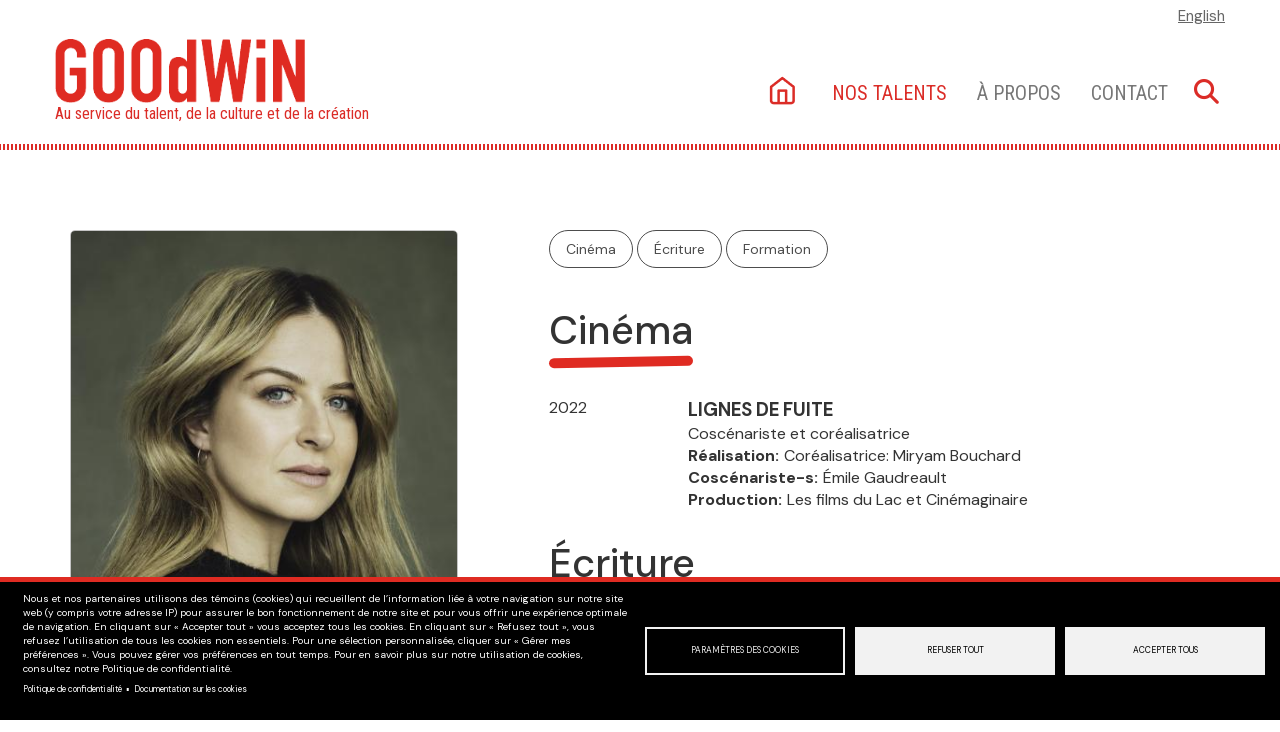

--- FILE ---
content_type: text/html; charset=UTF-8
request_url: https://www.agencegoodwin.com/artistes/catherine-chabot
body_size: 11638
content:
<!DOCTYPE html><html lang="fr" dir="ltr" prefix="content: http://purl.org/rss/1.0/modules/content/ dc: http://purl.org/dc/terms/ foaf: http://xmlns.com/foaf/0.1/ og: http://ogp.me/ns# rdfs: http://www.w3.org/2000/01/rdf-schema# schema: http://schema.org/ sioc: http://rdfs.org/sioc/ns# sioct: http://rdfs.org/sioc/types# skos: http://www.w3.org/2004/02/skos/core# xsd: http://www.w3.org/2001/XMLSchema# "><head><meta charset="utf-8" /><meta name="description" content="| Réalisatrice Auteure Scénariste" /><link rel="canonical" href="https://www.agencegoodwin.com/artistes/catherine-chabot" /><meta name="Generator" content="Drupal 10 (https://www.drupal.org)" /><meta name="MobileOptimized" content="width" /><meta name="HandheldFriendly" content="true" /><meta name="viewport" content="width=device-width, initial-scale=1.0" /><link rel="icon" href="/themes/custom/goodwin/favicon.ico" type="image/vnd.microsoft.icon" /><link rel="alternate" hreflang="fr" href="https://www.agencegoodwin.com/artistes/catherine-chabot" /><title>Catherine Chabot | Réalisatrice Auteure | Agence GoodWin</title><link rel="stylesheet" media="all" href="/sites/default/files/css/css_96qrQIRNFICCPBcFyFPRHoVB_PgIp1BovxmE0AfqBVE.css?delta=0&amp;language=fr&amp;theme=goodwin&amp;include=eJxFjAsKxCAMRC8k5kgl2ixYdSOZ9Hf7SllYGOYNPJjEuS6uM4PSfy8l6zckVYcbD_oYdznVasiqtQjoxw0W4XcTTGNCq-2DW-SNr4AbLn3eQsJR5AS9Hbuue5MHmlkwAw" /><link rel="stylesheet" media="all" href="https://cdn.jsdelivr.net/npm/entreprise7pro-bootstrap@3.4.8/dist/css/bootstrap.min.css" integrity="sha256-zL9fLm9PT7/fK/vb1O9aIIAdm/+bGtxmUm/M1NPTU7Y=" crossorigin="anonymous" /><link rel="stylesheet" media="all" href="https://cdn.jsdelivr.net/npm/@unicorn-fail/drupal-bootstrap-styles@0.0.2/dist/3.1.1/7.x-3.x/drupal-bootstrap.min.css" integrity="sha512-nrwoY8z0/iCnnY9J1g189dfuRMCdI5JBwgvzKvwXC4dZ+145UNBUs+VdeG/TUuYRqlQbMlL4l8U3yT7pVss9Rg==" crossorigin="anonymous" /><link rel="stylesheet" media="all" href="https://cdn.jsdelivr.net/npm/@unicorn-fail/drupal-bootstrap-styles@0.0.2/dist/3.1.1/8.x-3.x/drupal-bootstrap.min.css" integrity="sha512-jM5OBHt8tKkl65deNLp2dhFMAwoqHBIbzSW0WiRRwJfHzGoxAFuCowGd9hYi1vU8ce5xpa5IGmZBJujm/7rVtw==" crossorigin="anonymous" /><link rel="stylesheet" media="all" href="https://cdn.jsdelivr.net/npm/@unicorn-fail/drupal-bootstrap-styles@0.0.2/dist/3.2.0/7.x-3.x/drupal-bootstrap.min.css" integrity="sha512-U2uRfTiJxR2skZ8hIFUv5y6dOBd9s8xW+YtYScDkVzHEen0kU0G9mH8F2W27r6kWdHc0EKYGY3JTT3C4pEN+/g==" crossorigin="anonymous" /><link rel="stylesheet" media="all" href="https://cdn.jsdelivr.net/npm/@unicorn-fail/drupal-bootstrap-styles@0.0.2/dist/3.2.0/8.x-3.x/drupal-bootstrap.min.css" integrity="sha512-JXQ3Lp7Oc2/VyHbK4DKvRSwk2MVBTb6tV5Zv/3d7UIJKlNEGT1yws9vwOVUkpsTY0o8zcbCLPpCBG2NrZMBJyQ==" crossorigin="anonymous" /><link rel="stylesheet" media="all" href="https://cdn.jsdelivr.net/npm/@unicorn-fail/drupal-bootstrap-styles@0.0.2/dist/3.3.1/7.x-3.x/drupal-bootstrap.min.css" integrity="sha512-ZbcpXUXjMO/AFuX8V7yWatyCWP4A4HMfXirwInFWwcxibyAu7jHhwgEA1jO4Xt/UACKU29cG5MxhF/i8SpfiWA==" crossorigin="anonymous" /><link rel="stylesheet" media="all" href="https://cdn.jsdelivr.net/npm/@unicorn-fail/drupal-bootstrap-styles@0.0.2/dist/3.3.1/8.x-3.x/drupal-bootstrap.min.css" integrity="sha512-kTMXGtKrWAdF2+qSCfCTa16wLEVDAAopNlklx4qPXPMamBQOFGHXz0HDwz1bGhstsi17f2SYVNaYVRHWYeg3RQ==" crossorigin="anonymous" /><link rel="stylesheet" media="all" href="https://cdn.jsdelivr.net/npm/@unicorn-fail/drupal-bootstrap-styles@0.0.2/dist/3.4.0/8.x-3.x/drupal-bootstrap.min.css" integrity="sha512-tGFFYdzcicBwsd5EPO92iUIytu9UkQR3tLMbORL9sfi/WswiHkA1O3ri9yHW+5dXk18Rd+pluMeDBrPKSwNCvw==" crossorigin="anonymous" /><link rel="stylesheet" media="all" href="/sites/default/files/css/css_qCSv-RWVmHvZCUJa1CDZbDEleFFSe0x7K_lJnzOHWgA.css?delta=9&amp;language=fr&amp;theme=goodwin&amp;include=eJxFjAsKxCAMRC8k5kgl2ixYdSOZ9Hf7SllYGOYNPJjEuS6uM4PSfy8l6zckVYcbD_oYdznVasiqtQjoxw0W4XcTTGNCq-2DW-SNr4AbLn3eQsJR5AS9Hbuue5MHmlkwAw" /><script type="application/json" data-drupal-selector="drupal-settings-json">{"path":{"baseUrl":"\/","pathPrefix":"","currentPath":"node\/11750","currentPathIsAdmin":false,"isFront":false,"currentLanguage":"fr"},"pluralDelimiter":"\u0003","suppressDeprecationErrors":true,"gtag":{"tagId":"","consentMode":false,"otherIds":[],"events":[],"additionalConfigInfo":[]},"ajaxPageState":{"libraries":"eJx1j2sKwzAMgy8UkiOFPExwm0Yh9rr19uvGyjpYwciSvl-KIc1esV938es9JzQTL-AkJgIqOsIODuf7IM-N9QQbMp1iR8dK49QoUJW7ScDMJO7zJxk25favFt0qyUF80VDcS0wBSiV_lW2YwuO3XIxsorTs44TMynQX91a7IN8qPQEZoHAD","theme":"goodwin","theme_token":null},"ajaxTrustedUrl":[],"gtm":{"tagId":null,"settings":{"data_layer":"dataLayer","include_environment":false},"tagIds":["GTM-WKPXQZR"]},"back_to_top":{"back_to_top_button_trigger":100,"back_to_top_speed":1200,"back_to_top_prevent_on_mobile":false,"back_to_top_prevent_in_admin":false,"back_to_top_button_type":"image","back_to_top_button_text":"Back to top"},"bootstrap":{"forms_has_error_value_toggle":1,"modal_animation":1,"modal_backdrop":"true","modal_focus_input":1,"modal_keyboard":1,"modal_select_text":1,"modal_show":1,"modal_size":"","popover_enabled":1,"popover_animation":1,"popover_auto_close":1,"popover_container":"body","popover_content":"","popover_delay":"0","popover_html":0,"popover_placement":"right","popover_selector":"","popover_title":"","popover_trigger":"click","tooltip_enabled":1,"tooltip_animation":1,"tooltip_container":"body","tooltip_delay":"0","tooltip_html":0,"tooltip_placement":"auto left","tooltip_selector":"","tooltip_trigger":"hover"},"cookies":{"cookiesjsr":{"config":{"cookie":{"name":"cookiesjsr","expires":31536000000,"domain":"","sameSite":"Lax","secure":false},"library":{"libBasePath":"https:\/\/cdn.jsdelivr.net\/gh\/jfeltkamp\/cookiesjsr@1\/dist","libPath":"https:\/\/cdn.jsdelivr.net\/gh\/jfeltkamp\/cookiesjsr@1\/dist\/cookiesjsr.min.js","scrollLimit":0},"callback":{"method":"post","url":"\/cookies\/consent\/callback.json","headers":[]},"interface":{"openSettingsHash":"#editCookieSettings","showDenyAll":true,"denyAllOnLayerClose":false,"settingsAsLink":false,"availableLangs":["fr","en"],"defaultLang":"fr","groupConsent":false,"cookieDocs":true}},"services":{"functional":{"id":"functional","services":[{"key":"functional","type":"functional","name":"Fonctionnalit\u00e9 requise","info":{"value":"\u003Ctable\u003E\r\n\t\u003Cthead\u003E\r\n\t\t\u003Ctr\u003E\r\n\t\t\t\u003Cth width=\u002215%\u0022\u003ENom du cookie\u003C\/th\u003E\r\n\t\t\t\u003Cth width=\u002215%\u0022\u003ED\u00e9lai d\u0027expiration par d\u00e9faut\u003C\/th\u003E\r\n\t\t\t\u003Cth\u003EDescription\u003C\/th\u003E\r\n\t\t\u003C\/tr\u003E\r\n\t\u003C\/thead\u003E\r\n\t\u003Ctbody\u003E\r\n\t\t\u003Ctr\u003E\r\n\t\t\t\u003Ctd\u003E\u003Ccode dir=\u0022ltr\u0022 translate=\u0022no\u0022\u003ESSESS\u0026lt;ID\u0026gt;\u003C\/code\u003E\u003C\/td\u003E\r\n\t\t\t\u003Ctd\u003E1 mois\u003C\/td\u003E\r\n\t\t\t\u003Ctd\u003ESi vous \u00eates connect\u00e9 \u00e0 ce site web, un cookie de session est n\u00e9cessaire pour identifier et connecter votre navigateur \u00e0 votre compte d\u0027utilisateur dans le backend du serveur de ce site web.\u003C\/td\u003E\r\n\t\t\u003C\/tr\u003E\r\n\t\t\u003Ctr\u003E\r\n\t\t\t\u003Ctd\u003E\u003Ccode dir=\u0022ltr\u0022 translate=\u0022no\u0022\u003Ecookiesjsr\u003C\/code\u003E\u003C\/td\u003E\r\n\t\t\t\u003Ctd\u003E1 an\u003C\/td\u003E\r\n\t\t\t\u003Ctd\u003ELorsque vous avez visit\u00e9 ce site web pour la premi\u00e8re fois, il vous a \u00e9t\u00e9 demand\u00e9 l\u0027autorisation d\u0027utiliser plusieurs services (y compris ceux de tiers) qui n\u00e9cessitent l\u0027enregistrement de donn\u00e9es dans votre navigateur (cookies, stockage local). Vos d\u00e9cisions concernant chaque service (autoriser, refuser) sont stock\u00e9es dans ce cookie et sont r\u00e9utilis\u00e9es chaque fois que vous visitez ce site web.\u003C\/td\u003E\r\n\t\t\u003C\/tr\u003E\r\n\t\u003C\/tbody\u003E\r\n\u003C\/table\u003E\r\n","format":"full_html"},"uri":"","needConsent":false}],"weight":1},"tracking":{"id":"tracking","services":[{"key":"gtag","type":"tracking","name":"Google Tag Manager","info":{"value":"\u003Ctable\u003E\r\n\t\u003Cthead\u003E\r\n\t\t\u003Ctr\u003E\r\n\t\t\t\u003Cth width=\u002215%\u0022\u003ENom du cookie\u003C\/th\u003E\r\n\t\t\t\u003Cth width=\u002215%\u0022\u003ED\u00e9lai d\u0027expiration par d\u00e9faut\u003C\/th\u003E\r\n\t\t\t\u003Cth\u003EDescription\u003C\/th\u003E\r\n\t\t\u003C\/tr\u003E\r\n\t\u003C\/thead\u003E\r\n\t\u003Ctbody\u003E\r\n\t\t\u003Ctr\u003E\r\n\t\t\t\u003Ctd\u003E\u003Ccode dir=\u0022ltr\u0022 translate=\u0022no\u0022\u003E_ga\u003C\/code\u003E\u003C\/td\u003E\r\n\t\t\t\u003Ctd\u003E13 mois\u003C\/td\u003E\r\n\t\t\t\u003Ctd\u003ECe nom de cookie est associ\u00e9 \u00e0 Google Universal Analytics - qui est une mise \u00e0 jour importante du service d\u0027analyse de Google le plus couramment utilis\u00e9. Ce cookie est utilis\u00e9 pour distinguer les utilisateurs uniques en attribuant un num\u00e9ro g\u00e9n\u00e9r\u00e9 de mani\u00e8re al\u00e9atoire comme identifiant client. Il est inclus dans chaque requ\u00eate de page d\u0027un site et utilis\u00e9 pour calculer les donn\u00e9es relatives aux visiteurs, aux sessions et aux campagnes pour les rapports d\u0027analyse du site.\u003C\/td\u003E\r\n\t\t\u003C\/tr\u003E\r\n\t\t\u003Ctr\u003E\r\n\t\t\t\u003Ctd\u003E\u003Ccode dir=\u0022ltr\u0022 translate=\u0022no\u0022\u003E_ga_XXXXXXXXXX\u003C\/code\u003E\u003C\/td\u003E\r\n\t\t\t\u003Ctd\u003E13 mois\u003C\/td\u003E\r\n\t\t\t\u003Ctd\u003ECe cookie est install\u00e9 par Google Analytics. Il est utilis\u00e9 pour calculer les donn\u00e9es relatives aux visiteurs, aux sessions et aux campagnes et pour suivre l\u0027utilisation du site dans le cadre du rapport d\u0027analyse du site. Les cookies stockent les informations de mani\u00e8re anonyme et attribuent un num\u00e9ro g\u00e9n\u00e9r\u00e9 de mani\u00e8re al\u00e9atoire pour identifier les visiteurs uniques.\u003C\/td\u003E\r\n\t\t\u003C\/tr\u003E\r\n\t\u003C\/tbody\u003E\r\n\u003C\/table\u003E\r\n","format":"full_html"},"uri":"https:\/\/tagmanager.google.com\/","needConsent":true}],"weight":10}},"translation":{"_core":{"default_config_hash":"S5qrJju_o31uC1fwXosZ8Nlja2Wps6Gn0mMCAebY1Zw"},"langcode":"fr","bannerText":"Nous et nos partenaires utilisons des t\u00e9moins (cookies) qui recueillent de l\u2019information li\u00e9e \u00e0 votre navigation sur notre site web (y compris votre adresse IP) pour assurer le bon fonctionnement de notre site et pour vous offrir une exp\u00e9rience optimale de navigation. En cliquant sur \u00ab Accepter tout \u00bb vous acceptez tous les cookies. En cliquant sur \u00ab Refusez tout \u00bb, vous refusez l\u2019utilisation de tous les cookies non essentiels. Pour une s\u00e9lection personnalis\u00e9e, cliquer sur \u00ab G\u00e9rer mes pr\u00e9f\u00e9rences \u00bb. Vous pouvez g\u00e9rer vos pr\u00e9f\u00e9rences en tout temps. Pour en savoir plus sur notre utilisation de cookies, consultez notre Politique de confidentialit\u00e9.","privacyPolicy":"Politique de confidentialit\u00e9","privacyUri":"\/politique-de-confidentialite","imprint":"Impression","imprintUri":"","cookieDocs":"Documentation sur les cookies","cookieDocsUri":"\/node\/201233#functional","officialWebsite":"Official website","denyAll":"Refuser tout","alwaysActive":"Toujours actif","settings":"Param\u00e8tres des cookies","acceptAll":"Accepter tous","requiredCookies":"Cookies n\u00e9cessaires","cookieSettings":"Param\u00e8tres des cookies","close":"Fermer","readMore":"En savoir plus","allowed":"Autoris\u00e9","denied":"Refus\u00e9","settingsAllServices":"Param\u00e8tres pour tous les services","saveSettings":"Sauvegarder","default_langcode":"en","disclaimerText":"Toutes les informations relatives aux cookies sont susceptibles d\u0027\u00eatre modifi\u00e9es par les fournisseurs de services. Nous mettons r\u00e9guli\u00e8rement ces informations \u00e0 jour.","disclaimerTextPosition":"above","processorDetailsLabel":"D\u00e9tails de la soci\u00e9t\u00e9 Processor","processorLabel":"Entreprise","processorWebsiteUrlLabel":"Site web de l\u0027entreprise","processorPrivacyPolicyUrlLabel":"Politique de confidentialit\u00e9 de l\u0027entreprise","processorCookiePolicyUrlLabel":"Politique de l\u0027entreprise en mati\u00e8re de cookies","processorContactLabel":"Coordonn\u00e9es pour la protection des donn\u00e9es","placeholderAcceptAllText":"Accepter tous les cookies","functional":{"title":"N\u00e9cessaires","details":"Ils nous permettent d\u2019assurer que le site soit utilisable en activant des fonctions de base comme la navigation de page et l\u2019acc\u00e8s aux zones s\u00e9curis\u00e9es du site."},"tracking":{"title":"Statistiques","details":"Ils g\u00e9n\u00e8rent des donn\u00e9es d\u00e9personnalis\u00e9es ou anonymes sur la fa\u00e7on dont vous utilisez notre site et sur ses performances. Ces donn\u00e9es nous aident \u00e0 am\u00e9liorer nos produits, nos services et votre exp\u00e9rience utilisateur. "}}},"cookiesTexts":{"_core":{"default_config_hash":"S5qrJju_o31uC1fwXosZ8Nlja2Wps6Gn0mMCAebY1Zw"},"langcode":"fr","bannerText":"Nous et nos partenaires utilisons des t\u00e9moins (cookies) qui recueillent de l\u2019information li\u00e9e \u00e0 votre navigation sur notre site web (y compris votre adresse IP) pour assurer le bon fonctionnement de notre site et pour vous offrir une exp\u00e9rience optimale de navigation. En cliquant sur \u00ab Accepter tout \u00bb vous acceptez tous les cookies. En cliquant sur \u00ab Refusez tout \u00bb, vous refusez l\u2019utilisation de tous les cookies non essentiels. Pour une s\u00e9lection personnalis\u00e9e, cliquer sur \u00ab G\u00e9rer mes pr\u00e9f\u00e9rences \u00bb. Vous pouvez g\u00e9rer vos pr\u00e9f\u00e9rences en tout temps. Pour en savoir plus sur notre utilisation de cookies, consultez notre Politique de confidentialit\u00e9.","privacyPolicy":"Politique de confidentialit\u00e9","privacyUri":"\/node\/201233","imprint":"Impression","imprintUri":"","cookieDocs":"Documentation sur les cookies","cookieDocsUri":"\/node\/201233#functional","officialWebsite":"Official website","denyAll":"Refuser tout","alwaysActive":"Toujours actif","settings":"Param\u00e8tres des cookies","acceptAll":"Accepter tous","requiredCookies":"Cookies n\u00e9cessaires","cookieSettings":"Param\u00e8tres des cookies","close":"Fermer","readMore":"En savoir plus","allowed":"Autoris\u00e9","denied":"Refus\u00e9","settingsAllServices":"Param\u00e8tres pour tous les services","saveSettings":"Sauvegarder","default_langcode":"en","disclaimerText":"Toutes les informations relatives aux cookies sont susceptibles d\u0027\u00eatre modifi\u00e9es par les fournisseurs de services. Nous mettons r\u00e9guli\u00e8rement ces informations \u00e0 jour.","disclaimerTextPosition":"above","processorDetailsLabel":"D\u00e9tails de la soci\u00e9t\u00e9 Processor","processorLabel":"Entreprise","processorWebsiteUrlLabel":"Site web de l\u0027entreprise","processorPrivacyPolicyUrlLabel":"Politique de confidentialit\u00e9 de l\u0027entreprise","processorCookiePolicyUrlLabel":"Politique de l\u0027entreprise en mati\u00e8re de cookies","processorContactLabel":"Coordonn\u00e9es pour la protection des donn\u00e9es","placeholderAcceptAllText":"Accepter tous les cookies"},"services":{"functional":{"uuid":"db897a3b-abd8-4fb6-82b3-6b7fbb65722b","langcode":"fr","status":true,"dependencies":[],"_core":{"default_config_hash":"SQkYKY9U6xYDPAOC32rgkrIzkd688kRsm9g25mWdcvM"},"id":"functional","label":"Fonctionnalit\u00e9 requise","group":"functional","info":{"value":"\u003Ctable\u003E\r\n\t\u003Cthead\u003E\r\n\t\t\u003Ctr\u003E\r\n\t\t\t\u003Cth width=\u002215%\u0022\u003ENom du cookie\u003C\/th\u003E\r\n\t\t\t\u003Cth width=\u002215%\u0022\u003ED\u00e9lai d\u0027expiration par d\u00e9faut\u003C\/th\u003E\r\n\t\t\t\u003Cth\u003EDescription\u003C\/th\u003E\r\n\t\t\u003C\/tr\u003E\r\n\t\u003C\/thead\u003E\r\n\t\u003Ctbody\u003E\r\n\t\t\u003Ctr\u003E\r\n\t\t\t\u003Ctd\u003E\u003Ccode dir=\u0022ltr\u0022 translate=\u0022no\u0022\u003ESSESS\u0026lt;ID\u0026gt;\u003C\/code\u003E\u003C\/td\u003E\r\n\t\t\t\u003Ctd\u003E1 mois\u003C\/td\u003E\r\n\t\t\t\u003Ctd\u003ESi vous \u00eates connect\u00e9 \u00e0 ce site web, un cookie de session est n\u00e9cessaire pour identifier et connecter votre navigateur \u00e0 votre compte d\u0027utilisateur dans le backend du serveur de ce site web.\u003C\/td\u003E\r\n\t\t\u003C\/tr\u003E\r\n\t\t\u003Ctr\u003E\r\n\t\t\t\u003Ctd\u003E\u003Ccode dir=\u0022ltr\u0022 translate=\u0022no\u0022\u003Ecookiesjsr\u003C\/code\u003E\u003C\/td\u003E\r\n\t\t\t\u003Ctd\u003E1 an\u003C\/td\u003E\r\n\t\t\t\u003Ctd\u003ELorsque vous avez visit\u00e9 ce site web pour la premi\u00e8re fois, il vous a \u00e9t\u00e9 demand\u00e9 l\u0027autorisation d\u0027utiliser plusieurs services (y compris ceux de tiers) qui n\u00e9cessitent l\u0027enregistrement de donn\u00e9es dans votre navigateur (cookies, stockage local). Vos d\u00e9cisions concernant chaque service (autoriser, refuser) sont stock\u00e9es dans ce cookie et sont r\u00e9utilis\u00e9es chaque fois que vous visitez ce site web.\u003C\/td\u003E\r\n\t\t\u003C\/tr\u003E\r\n\t\u003C\/tbody\u003E\r\n\u003C\/table\u003E\r\n","format":"full_html"},"consentRequired":false,"purpose":"Cookies fonctionnels essentiels pour fournir une fonctionnalit\u00e9 g\u00e9n\u00e9rale","processor":"","processorContact":"","processorUrl":"","processorPrivacyPolicyUrl":"","processorCookiePolicyUrl":"","placeholderMainText":"Ce contenu est bloqu\u00e9 parce que les cookies fonctionnels requis n\u0027ont pas \u00e9t\u00e9 accept\u00e9s.","placeholderAcceptText":"N\u0027acceptez que les cookies fonctionnels n\u00e9cessaires."},"gtag":{"uuid":"8130701c-f5f1-4161-ac36-65c0cd437225","langcode":"fr","status":true,"dependencies":{"enforced":{"module":["cookies_gtag"]}},"_core":{"default_config_hash":"7HPZmYzvSh88UPC5m1t6aIhga2PFF3rTbm4CPqrEJ1I"},"id":"gtag","label":"Google Tag Manager","group":"tracking","info":{"value":"\u003Ctable\u003E\r\n\t\u003Cthead\u003E\r\n\t\t\u003Ctr\u003E\r\n\t\t\t\u003Cth width=\u002215%\u0022\u003ENom du cookie\u003C\/th\u003E\r\n\t\t\t\u003Cth width=\u002215%\u0022\u003ED\u00e9lai d\u0027expiration par d\u00e9faut\u003C\/th\u003E\r\n\t\t\t\u003Cth\u003EDescription\u003C\/th\u003E\r\n\t\t\u003C\/tr\u003E\r\n\t\u003C\/thead\u003E\r\n\t\u003Ctbody\u003E\r\n\t\t\u003Ctr\u003E\r\n\t\t\t\u003Ctd\u003E\u003Ccode dir=\u0022ltr\u0022 translate=\u0022no\u0022\u003E_ga\u003C\/code\u003E\u003C\/td\u003E\r\n\t\t\t\u003Ctd\u003E13 mois\u003C\/td\u003E\r\n\t\t\t\u003Ctd\u003ECe nom de cookie est associ\u00e9 \u00e0 Google Universal Analytics - qui est une mise \u00e0 jour importante du service d\u0027analyse de Google le plus couramment utilis\u00e9. Ce cookie est utilis\u00e9 pour distinguer les utilisateurs uniques en attribuant un num\u00e9ro g\u00e9n\u00e9r\u00e9 de mani\u00e8re al\u00e9atoire comme identifiant client. Il est inclus dans chaque requ\u00eate de page d\u0027un site et utilis\u00e9 pour calculer les donn\u00e9es relatives aux visiteurs, aux sessions et aux campagnes pour les rapports d\u0027analyse du site.\u003C\/td\u003E\r\n\t\t\u003C\/tr\u003E\r\n\t\t\u003Ctr\u003E\r\n\t\t\t\u003Ctd\u003E\u003Ccode dir=\u0022ltr\u0022 translate=\u0022no\u0022\u003E_ga_XXXXXXXXXX\u003C\/code\u003E\u003C\/td\u003E\r\n\t\t\t\u003Ctd\u003E13 mois\u003C\/td\u003E\r\n\t\t\t\u003Ctd\u003ECe cookie est install\u00e9 par Google Analytics. Il est utilis\u00e9 pour calculer les donn\u00e9es relatives aux visiteurs, aux sessions et aux campagnes et pour suivre l\u0027utilisation du site dans le cadre du rapport d\u0027analyse du site. Les cookies stockent les informations de mani\u00e8re anonyme et attribuent un num\u00e9ro g\u00e9n\u00e9r\u00e9 de mani\u00e8re al\u00e9atoire pour identifier les visiteurs uniques.\u003C\/td\u003E\r\n\t\t\u003C\/tr\u003E\r\n\t\u003C\/tbody\u003E\r\n\u003C\/table\u003E\r\n","format":"full_html"},"consentRequired":true,"purpose":"","processor":"","processorContact":"","processorUrl":"https:\/\/tagmanager.google.com\/","processorPrivacyPolicyUrl":"https:\/\/policies.google.com\/privacy","processorCookiePolicyUrl":"","placeholderMainText":"Ce contenu est bloqu\u00e9 car les cookies de Google Tag Manager n\u0027ont pas \u00e9t\u00e9 accept\u00e9s.","placeholderAcceptText":"Accepter uniquement les cookies de Google Tag Manager."}},"groups":{"functional":{"uuid":"9e2c79ae-b010-41b7-84d1-bc0cf113acc9","langcode":"fr","status":true,"dependencies":[],"_core":{"default_config_hash":"aHm4Q63Ge97tcktTa_qmUqJMir45iyGY2lEvvqPW68g"},"id":"functional","label":"N\u00e9cessaires","weight":1,"title":"N\u00e9cessaires","details":"Ils nous permettent d\u2019assurer que le site soit utilisable en activant des fonctions de base comme la navigation de page et l\u2019acc\u00e8s aux zones s\u00e9curis\u00e9es du site."},"marketing":{"uuid":"ca382775-5675-4b70-afc8-64b2063a956d","langcode":"fr","status":true,"dependencies":[],"_core":{"default_config_hash":"JkP6try0AxX_f4RpFEletep5NHSlVB1BbGw0snW4MO8"},"id":"marketing","label":"Marketing","weight":20,"title":"Marketing","details":"Customer communication and marketing tools."},"performance":{"uuid":"40e4e359-7d1f-48f3-b5af-5d56254720fb","langcode":"fr","status":true,"dependencies":[],"_core":{"default_config_hash":"Jv3uIJviBj7D282Qu1ZpEQwuOEb3lCcDvx-XVHeOJpw"},"id":"performance","label":"Performance","weight":30,"title":"Performance Cookies","details":"Les cookies de performance collectent des informations agr\u00e9g\u00e9es sur la mani\u00e8re dont notre site web est utilis\u00e9. L\u0027objectif est d\u0027am\u00e9liorer l\u0027attractivit\u00e9, le contenu et la fonctionnalit\u00e9 de notre site. Ces cookies nous aident \u00e0 d\u00e9terminer si, \u00e0 quelle fr\u00e9quence et pendant combien de temps certaines sous-pages de notre site web sont consult\u00e9es et quel contenu int\u00e9resse particuli\u00e8rement les utilisateurs. Les termes de recherche, le pays, la r\u00e9gion et (le cas \u00e9ch\u00e9ant) la ville \u00e0 partir de laquelle le site web est consult\u00e9 sont \u00e9galement enregistr\u00e9s, de m\u00eame que la proportion d\u0027appareils mobiles utilis\u00e9s pour acc\u00e9der au site web. Nous utilisons ces informations pour \u00e9tablir des rapports statistiques qui nous aident \u00e0 adapter le contenu de notre site web \u00e0 vos besoins et \u00e0 optimiser notre offre."},"social":{"uuid":"73a3158f-f594-44d3-8431-c856e9fd88ec","langcode":"fr","status":true,"dependencies":[],"_core":{"default_config_hash":"w9uS0Ktbh58ffWxW1ue_MKgB_he6iZPMx2Pc6tN4K4o"},"id":"social","label":"Social Plugins","weight":20,"title":"Social Plugins","details":"Social media widgets provide additional content originally published on third party platforms."},"tracking":{"uuid":"f47821c6-727f-436d-9377-7b2559775b8a","langcode":"fr","status":true,"dependencies":[],"_core":{"default_config_hash":"_gYDe3qoEc6L5uYR6zhu5V-3ARLlyis9gl1diq7Tnf4"},"id":"tracking","label":"Tracking","weight":10,"title":"Statistiques","details":"Ils g\u00e9n\u00e8rent des donn\u00e9es d\u00e9personnalis\u00e9es ou anonymes sur la fa\u00e7on dont vous utilisez notre site et sur ses performances. Ces donn\u00e9es nous aident \u00e0 am\u00e9liorer nos produits, nos services et votre exp\u00e9rience utilisateur. "},"video":{"uuid":"4ac31fcb-ddbc-492a-a5db-0b6dd08c5408","langcode":"fr","status":true,"dependencies":[],"_core":{"default_config_hash":"w1WnCmP2Xfgx24xbx5u9T27XLF_ZFw5R0MlO-eDDPpQ"},"id":"video","label":"Videos","weight":40,"title":"Video","details":"Video sharing services help to add rich media on the site and increase its visibility."}}},"field_group":{"html_element":{"mode":"full","context":"view","settings":{"classes":"cv-year","show_empty_fields":true,"id":"","element":"div","show_label":false,"label_element":"h3","label_element_classes":"","attributes":"","effect":"none","speed":"fast"}}},"user":{"uid":0,"permissionsHash":"5b6ae412ee9bdc4ed7b1db92835b2270946a935aeba177731b8f0c78d19bd27c"}}</script><script src="/sites/default/files/js/js_Q0yvzuZskhWn9iupYQ5JHlusRhlggcmKKbUbtigQi2E.js?scope=header&amp;delta=0&amp;language=fr&amp;theme=goodwin&amp;include=eJx1iV0KgCAQhC8keaRlNRG1nEWX6PgVJNVDMMzPN459IcUpse7plLtxgHZtfB6jkbRAqSZ9nQLBFtqLKLBoEuOBkkK3d-beJj_XgSkqR3uZiUBcAv3tiTPvX7gefPVIWw"></script><script src="/modules/contrib/cookies/js/cookiesjsr.conf.js?v=10.5.6" defer></script><script src="/modules/contrib/google_tag/js/gtag.js?t7h9ne" type="text/plain" id="cookies_gtag_gtag" data-cookieconsent="gtag"></script><script src="/modules/contrib/google_tag/js/gtm.js?t7h9ne" type="text/plain" id="cookies_gtag_gtm" data-cookieconsent="gtag"></script></head><body class="path-node page-node-type-artiste has-glyphicons"> <a href="#main-content" class="visually-hidden focusable skip-link"> Aller au contenu principal </a> <noscript><iframe src="https://www.googletagmanager.com/ns.html?id=GTM-WKPXQZR"
height="0" width="0" style="display:none;visibility:hidden"></iframe></noscript><div class="dialog-off-canvas-main-canvas" data-off-canvas-main-canvas> <header class="navbar navbar-default" id="navbar" role="banner"><div class="container"><div class="navbar-header container"><div class="region region-navigation"> <a class="logo navbar-btn pull-left" href="/" title="Accueil" rel="home"> <img src="/sites/default/files/logo-agence-goodwin_0.png" alt="Accueil" /><p class="navbar-text">Au service du talent, de la culture et de la création</p> </a> <nav role="navigation" aria-labelledby="block-mainnavigation-menu" id="block-mainnavigation"><h2 class="visually-hidden" id="block-mainnavigation-menu">Main navigation</h2><ul class="menu menu--main nav navbar-nav"><li class="first"> <a href="/" data-drupal-link-system-path="&lt;front&gt;">Accueil</a></li><li class="expanded dropdown"> <a href="/artistes" class="nos-talents dropdown-toggle" data-drupal-link-system-path="node/200024">Nos talents <a class="caret" data-toggle="dropdown"></a></a><ul class="dropdown-menu"><li><a href="/artistes/animation" hreflang="fr">Animation</a></li><li><a href="/artistes/auteur-trice-s" hreflang="fr">Auteur•trice•s</a></li><li><a href="/artistes/chefs-dorchestre" hreflang="fr">Chefs d&#039;orchestre</a></li><li><a href="/artistes/choregraphes" hreflang="fr">Chorégraphes</a></li><li><a href="/artistes/chroniques" hreflang="fr">Chroniques</a></li><li><a href="/artistes/comediennes" hreflang="fr">Comédiennes</a></li><li><a href="/artistes/comediens" hreflang="fr">Comédiens</a></li><li><a href="/artistes/composition-musicale" hreflang="fr">Composition musicale</a></li><li><a href="/artistes/conception-daccessoires" hreflang="fr">Conception d&#039;accessoires</a></li><li><a href="/artistes/conception-declairage" hreflang="fr">Conception d&#039;éclairage</a></li><li><a href="/artistes/conception-de-costumes" hreflang="fr">Conception de costumes</a></li><li><a href="/artistes/conception-visuelle-scene" hreflang="fr">Conception visuelle (scène)</a></li><li><a href="/artistes/conception-visuelle-cinematelevision" hreflang="fr">Conception visuelle (cinéma/télévision)</a></li><li><a href="/artistes/conferences" hreflang="fr">Conférences</a></li><li><a href="/artistes/conseillers-ecriture" hreflang="fr">Conseillers à l&#039;écriture</a></li><li><a href="/artistes/danse" hreflang="fr">Danse</a></li><li><a href="/artistes/direction-artistique-cinema" hreflang="fr">Direction artistique (cinéma)</a></li><li><a href="/artistes/direction-artistique-cinematelevision" hreflang="fr">Direction artistique (cinéma/télévision)</a></li><li><a href="/artistes/direction-artistique-scene" hreflang="fr">Direction artistique (scène)</a></li><li><a href="/artistes/directeurs-musicaux" hreflang="fr">Directeurs musicaux</a></li><li><a href="/artistes/dramaturges" hreflang="fr">Dramaturges</a></li><li><a href="/artistes/humoristes" hreflang="fr">Humoristes</a></li><li><a href="/artistes/mise-en-scene" hreflang="fr">Mise en scène</a></li><li><a href="/artistes/personnification" hreflang="fr">Personnification</a></li><li><a href="/artistes/realisation" hreflang="fr">Réalisation</a></li><li><a href="/artistes/scenaristes" hreflang="fr">Scénaristes</a></li><li><a href="/artistes/scenographes" hreflang="fr">Scénographes</a></li><li><a href="/artistes/traduction" hreflang="fr">Traduction</a></li></ul></li><li> <a href="/a-propos-agence" data-drupal-link-system-path="node/200036">À Propos</a></li><li class="last"> <a href="/contact" data-drupal-link-system-path="node/200025">Contact</a></li></ul> </nav><section id="block-searchblock" class="block block-artiste-search block-artiste-search-block clearfix"><div> <input autocomplete="off" title="Enter the terms you wish to search for." data-drupal-selector="edit-keys" type="search" id="edit-keys" name="keys" value="" size="15" maxlength="128" class="form-search form-control" /></div> </section><section class="language-switcher-language-url block block-language block-language-blocklanguage-interface clearfix" id="block-languageswitcher" role="navigation"><ul class="links"><li hreflang="fr" data-drupal-link-system-path="node/11750" class="fr is-active" aria-current="page"><a href="/artistes/catherine-chabot" class="language-link is-active" hreflang="fr" data-drupal-link-system-path="node/11750" aria-current="page">Français</a></li><li hreflang="en" data-drupal-link-system-path="node/11750" class="en"><a href="/en/node/11750" class="language-link" hreflang="en" data-drupal-link-system-path="node/11750">English</a></li></ul> </section></div> <button type="button" class="navbar-toggle collapsed" data-toggle="collapse" data-target="#navbar-collapse" aria-expanded="false"> <span class="sr-only">Toggle navigation</span> <span class="icon-bar first"></span> <span class="icon-bar second"></span> <span class="icon-bar third"></span> </button> <button id="search-toggle" class="search-toggle"><i class="fa fa-search" aria-hidden="true"></i></button></div><div id="navbar-collapse" class="navbar-collapse collapse"><div class="region region-navigation-collapsible"> <nav role="navigation" aria-labelledby="block-goodwin-main-menu-menu" id="block-goodwin-main-menu"><h2 class="visually-hidden" id="block-goodwin-main-menu-menu">Navigation principale</h2><ul class="menu menu--main nav navbar-nav"><li class="first"> <a href="/" data-drupal-link-system-path="&lt;front&gt;">Accueil</a></li><li class="expanded dropdown"> <a href="/artistes" class="nos-talents dropdown-toggle" data-drupal-link-system-path="node/200024">Nos talents <a class="caret" data-toggle="dropdown"></a></a><ul class="dropdown-menu"><li><a href="/artistes/animation" hreflang="fr">Animation</a></li><li><a href="/artistes/auteur-trice-s" hreflang="fr">Auteur•trice•s</a></li><li><a href="/artistes/chefs-dorchestre" hreflang="fr">Chefs d&#039;orchestre</a></li><li><a href="/artistes/choregraphes" hreflang="fr">Chorégraphes</a></li><li><a href="/artistes/chroniques" hreflang="fr">Chroniques</a></li><li><a href="/artistes/comediennes" hreflang="fr">Comédiennes</a></li><li><a href="/artistes/comediens" hreflang="fr">Comédiens</a></li><li><a href="/artistes/composition-musicale" hreflang="fr">Composition musicale</a></li><li><a href="/artistes/conception-daccessoires" hreflang="fr">Conception d&#039;accessoires</a></li><li><a href="/artistes/conception-declairage" hreflang="fr">Conception d&#039;éclairage</a></li><li><a href="/artistes/conception-de-costumes" hreflang="fr">Conception de costumes</a></li><li><a href="/artistes/conception-visuelle-scene" hreflang="fr">Conception visuelle (scène)</a></li><li><a href="/artistes/conception-visuelle-cinematelevision" hreflang="fr">Conception visuelle (cinéma/télévision)</a></li><li><a href="/artistes/conferences" hreflang="fr">Conférences</a></li><li><a href="/artistes/conseillers-ecriture" hreflang="fr">Conseillers à l&#039;écriture</a></li><li><a href="/artistes/danse" hreflang="fr">Danse</a></li><li><a href="/artistes/direction-artistique-cinema" hreflang="fr">Direction artistique (cinéma)</a></li><li><a href="/artistes/direction-artistique-cinematelevision" hreflang="fr">Direction artistique (cinéma/télévision)</a></li><li><a href="/artistes/direction-artistique-scene" hreflang="fr">Direction artistique (scène)</a></li><li><a href="/artistes/directeurs-musicaux" hreflang="fr">Directeurs musicaux</a></li><li><a href="/artistes/dramaturges" hreflang="fr">Dramaturges</a></li><li><a href="/artistes/humoristes" hreflang="fr">Humoristes</a></li><li><a href="/artistes/mise-en-scene" hreflang="fr">Mise en scène</a></li><li><a href="/artistes/personnification" hreflang="fr">Personnification</a></li><li><a href="/artistes/realisation" hreflang="fr">Réalisation</a></li><li><a href="/artistes/scenaristes" hreflang="fr">Scénaristes</a></li><li><a href="/artistes/scenographes" hreflang="fr">Scénographes</a></li><li><a href="/artistes/traduction" hreflang="fr">Traduction</a></li></ul></li><li> <a href="/a-propos-agence" data-drupal-link-system-path="node/200036">À Propos</a></li><li class="last"> <a href="/contact" data-drupal-link-system-path="node/200025">Contact</a></li></ul> </nav><section id="block-searchblock-2" class="block block-artiste-search block-artiste-search-block clearfix"><div> <input autocomplete="off" title="Enter the terms you wish to search for." data-drupal-selector="edit-keys" type="search" id="edit-keys-2" name="keys" value="" size="15" maxlength="128" class="form-search form-control" /></div> </section><section class="language-switcher-language-url block block-language block-language-blocklanguage-interface clearfix" id="block-selecteurdelangue" role="navigation"><ul class="links"><li hreflang="fr" data-drupal-link-system-path="node/11750" class="fr is-active" aria-current="page"><a href="/artistes/catherine-chabot" class="language-link is-active" hreflang="fr" data-drupal-link-system-path="node/11750" aria-current="page">Français</a></li><li hreflang="en" data-drupal-link-system-path="node/11750" class="en"><a href="/en/node/11750" class="language-link" hreflang="en" data-drupal-link-system-path="node/11750">English</a></li></ul> </section></div></div></div> </header><div role="main" class="main-container container js-quickedit-main-content"><div class="row"> <section class="col-sm-12"><div class="highlighted"><div class="region region-highlighted"><div data-drupal-messages-fallback class="hidden"></div></div></div> <a id="main-content"></a><div class="region region-content"><div class="node node--type-artiste node--view-mode-full ds-1col clearfix"><div class="artiste-wrapper flex"><div class="artiste-gallery"><div class="views-element-container form-group"><div class="view view-artiste-slideshow view-id-artiste_slideshow view-display-id-block_main js-view-dom-id-73e2bac0a8da846aa33e85f9bca640979254f9faeb8f098a62e397dd748b3fbb"><div class="view-content"><div class="views-row"><div><div><div class="item "> <a class="group1" title="© Eva-Maude TC" href="https://www.agencegoodwin.com/sites/default/files/styles/modal/public/2025-11/Catherine_Chabot%202%20-%20cr%C3%A9dit%20Eva-Maude%20TC.jpg?itok=TsterTwf"> <img loading="lazy" src="/sites/default/files/styles/artiste_page_/public/2025-11/Catherine_Chabot%202%20-%20cr%C3%A9dit%20Eva-Maude%20TC.jpg?h=a7a9c344&amp;itok=resllr20" width="413" height="620" alt="© Eva-Maude TC" typeof="Image" class="img-responsive" /></a></div></div></div></div></div></div></div><h1 class="full-name-artiste"><div class="field field--name-field-prenom field--type-string field--label-hidden field--item">Catherine</div><div class="field field--name-field-nom field--type-string field--label-hidden field--item">Chabot</div></h1><div class="field field--name-field-activites field--type-entity-reference field--label-hidden field--items"><div class="field--item"><a href="/artistes/realisation">Réalisatrice</a></div><div class="field--item"><a href="/artistes/auteur-trice-s">Auteure</a></div><div class="field--item"><a href="/artistes/scenaristes">Scénariste</a></div></div><div class="artist-section-wrapper responsable"> <a class="btn btn-secondary" data-toggle="collapse" href="#collapseExample" role="button" aria-expanded="false" aria-controls="collapseExample" style="background: var(--secondary-red);color: white;">Contacts / Équipe</a><div class="collapse" id="collapseExample"><div class="team-wrapper"><div class="cv-details"><div class="views-element-container form-group"><div class="view view-artiste-responsable-vue view-id-artiste_responsable_vue view-display-id-block_1 js-view-dom-id-b5f0c3459a0c0dba07bf8025dfccc08566916189fcb7c72302e320fb41725c6b"><div class="view-content"><div class="views-row"><div class="views-field views-field-nothing"><span class="field-content"><div class="views-field-field-responsabilite-respo-art">Agente associée</div><div class="views-element-container form-group"><div class="view view-responsable-affichage view-id-responsable_affichage view-display-id-block_1 js-view-dom-id-370e72ce1574e340b8111e44e939c3ba9bfbbc7354e931aeb83aa3c423a880be"><div class="view-content"><div class="views-row"><div class="views-field views-field-nothing"><span class="field-content"><div class="block-respo"><div class="respo-prenom"> Nathalie</div><div class="respo-nom"> Goodwin</div><div class="respo-mail"> <a href="mailto:ngoodwin@agencegoodwin.com">ngoodwin@agencegoodwin.com</a></div><div class="respo-tel"> <a href="tel:514-598-5252"> 514-598-5252 </a></div><div class="respo-ext"> #223</div></div></span></div></div></div></div></div></span></div></div></div></div></div></div></div></div></div><div class="langue"><div class="field--label">Langues :</div><div class="field field--name-field-langues field--type-string field--label-hidden field--items"><div class="field--item">FR</div></div></div><div class="links-wrapper"> <a target="_blank" class="btn btn-secondary" href="/print/pdf/node/11750"><span>Curriculum Vitae</span></a></div><div class="artist-section-wrapper events"><div class="field--label">Événements de cet artiste</div><div class="views-element-container form-group"><div class="view view-calendrier view-id-calendrier view-display-id-artiste js-view-dom-id-d82ac61a1a8ab864373de5685df42fabac5fe8c15dfd3917ff0697689a98c096"><div class="view-content"><div class="_3392 views-row"><div class="views-field views-field-nothing"><span class="field-content"><div class="image-text-wrapper"><div class="image"><a href="https://www.denise-pelletier.qc.ca/spectacles/91/" target="_blank"> <img loading="lazy" src="/sites/default/files/styles/featured_artist/public/img/les-amoureux-theatre-denise-pelletier_0.png?itok=ygNZgTeY" width="413" height="267" alt="LES AMOUREUX- THÉÂTRE DENISE-PELLETIER" typeof="Image" class="img-responsive" /></a></div><div class="calendrier-content"><div class="views-field-title calendrier-13392"><a href="https://www.denise-pelletier.qc.ca/spectacles/91/" target="_blank">LES AMOUREUX- THÉÂTRE DENISE-PELLETIER</a></div><div class="views-field-body">Avec <a data-entity-substitution="canonical" data-entity-type="node" data-entity-uuid="e1186315-7a28-428f-b3f0-7aff8db49ac8" href="/artistes/catherine-chabot" title="Catherine Chabot">Catherine Chabot</a>, <a data-entity-substitution="canonical" data-entity-type="node" data-entity-uuid="db5850eb-cf33-46b8-bfc0-8607f809b3d5" href="/artistes/gabriel-lemire" title="Gabriel Lemire">Gabriel Lemire</a> et <a data-entity-substitution="canonical" data-entity-type="node" data-entity-uuid="6e7a0556-6e03-44e0-b064-3bf2697932f7" href="/artistes/maxime-genois" title="Maxime Genois">Maxime Genois</a>.</div><time datetime="2019-11-06T12:00:00Z">6 novembre, 2019</time> - <time datetime="2019-12-04T12:00:00Z">4 décembre, 2019</time></div></div></span></div></div><div class="_2451 views-row"><div class="views-field views-field-nothing"><span class="field-content"><div class="image-text-wrapper"><div class="image"><a href="http://espacelibre.qc.ca/spectacle/saison-2018-2019/dans-le-champ-amoureux" target="_blank"> <img loading="lazy" src="/sites/default/files/styles/featured_artist/public/img/dans-le-champs-amoureux-espace-go.jpg?itok=pKmR7vQW" width="413" height="267" alt="Dans le champs amoureux- ESPACE LIBRE" typeof="Image" class="img-responsive" /></a></div><div class="calendrier-content"><div class="views-field-title calendrier-12451"><a href="http://espacelibre.qc.ca/spectacle/saison-2018-2019/dans-le-champ-amoureux" target="_blank">Dans le champs amoureux- ESPACE LIBRE</a></div><div class="views-field-body">Auteur <a data-entity-substitution="canonical" data-entity-type="node" data-entity-uuid="e1186315-7a28-428f-b3f0-7aff8db49ac8" href="/artistes/catherine-chabot" title="Catherine Chabot">Catherine Chabot</a>.<br>Avec <a data-entity-substitution="canonical" data-entity-type="node" data-entity-uuid="e1186315-7a28-428f-b3f0-7aff8db49ac8" href="/artistes/catherine-chabot" title="Catherine Chabot">Catherine Chabot</a>.</div><time datetime="2018-09-28T12:00:00Z">28 septembre, 2018</time> - <time datetime="2018-10-06T12:00:00Z">6 octobre, 2018</time></div></div></span></div></div></div></div></div> <a target="_blank" id="load-more" class="btn btn-secondary" href="/calendrier"><span>Voir tout</span></a></div></div><div class="artiste-cv"><div class="artiste-tag-wrapper"> <a href="#cinema" class="btn btn-secondary btn-artiste-tag">Cinéma</a> <a href="#ecriture" class="btn btn-secondary btn-artiste-tag">Écriture</a> <a href="#formation" class="btn btn-secondary btn-artiste-tag">Formation</a></div><div class="cv-details"><div class="views-element-container form-group"><div class="view view-rendu view-id-rendu view-display-id-block_7 js-view-dom-id-a748d758b62c9ad15bdc54a83fe38d59a19b5da17cd4c6f79df3f5010b3e16f0"><div class="view-content"><h3 id="cinema">Cinéma</h3><div class="dom-39"><div class="views-field views-field-rendered-entity"><span class="field-content"><div class="node node--type-curriculum-vitae node--view-mode-full ds-1col clearfix"><div class="cv-wrapper"><div class="cv-year"><div class="field field--name-field-annee field--type-string field--label-hidden field--item">2022</div></div><div class="cv-details"><div class="field field--name-field-oeuvre field--type-string field--label-hidden field--item">Lignes de fuite</div><div class="field field--name-field-fonction field--type-string field--label-hidden field--item">Coscénariste et coréalisatrice</div><div class="field field--name-field-realisation field--type-string field--label-inline"><div class="field--label">Réalisation</div><div class="field--item">Coréalisatrice: Miryam Bouchard</div></div><div class="field field--name-field-co-scenariste field--type-string field--label-inline"><div class="field--label">Coscénariste-s</div><div class="field--item">Émile Gaudreault</div></div><div class="field field--name-field-production field--type-string field--label-inline"><div class="field--label">Production</div><div class="field--item">Les films du Lac et Cinémaginaire</div></div></div></div></div></span></div></div></div></div></div><div class="views-element-container form-group"><div class="view view-rendu view-id-rendu view-display-id-block_6 js-view-dom-id-807f184fad2cb3c0cac38491d609912891dcfdb7392f7c8ff43b7680372bbc34"><div class="view-header"><h3 id="ecriture">Écriture</h3></div><div class="view-content"><h4 id="ecriture-theatre">Théâtre</h4><div class="dom-55"><div class="views-field views-field-rendered-entity"><span class="field-content"><div class="node node--type-ecriture node--view-mode-full ds-1col clearfix"><div class="cv-wrapper"><div class="cv-year"><div class="field field--name-field-annee field--type-string field--label-hidden field--item">2019</div></div><div class="cv-details"><div class="field field--name-field-oeuvre field--type-string field--label-hidden field--item">Lignes de fuite</div><div class="field field--name-field-mise-en-scene field--type-string field--label-inline"><div class="field--label">Mise en scène</div><div class="field--item">Sylvain Bélanger</div></div><div class="field field--name-field-theatre field--type-string field--label-inline"><div class="field--label">Théâtre</div><div class="field--item">Théâtre d&#039;Aujourd&#039;hui</div></div></div></div></div></span></div></div><div class="dom-55"><div class="views-field views-field-rendered-entity"><span class="field-content"><div class="node node--type-ecriture node--view-mode-full ds-1col clearfix"><div class="cv-wrapper"><div class="cv-year"><div class="field field--name-field-annee field--type-string field--label-hidden field--item">2017</div></div><div class="cv-details"><div class="field field--name-field-oeuvre field--type-string field--label-hidden field--item">Dans le champ amoureux</div><div class="field field--name-field-mise-en-scene field--type-string field--label-inline"><div class="field--label">Mise en scène</div><div class="field--item">Frédéric Blanchette</div></div><div class="field field--name-field-theatre field--type-string field--label-inline"><div class="field--label">Théâtre</div><div class="field--item">Espace Libre</div></div></div></div></div></span></div></div><div class="dom-55"><div class="views-field views-field-rendered-entity"><span class="field-content"><div class="node node--type-ecriture node--view-mode-full ds-1col clearfix"><div class="cv-wrapper"><div class="cv-year"><div class="field field--name-field-annee field--type-string field--label-hidden field--item">2015</div></div><div class="cv-details"><div class="field field--name-field-oeuvre field--type-string field--label-hidden field--item">Table rase</div><div class="field field--name-field-mise-en-scene field--type-string field--label-inline"><div class="field--label">Mise en scène</div><div class="field--item">Brigitte Poupart</div></div><div class="field field--name-field-theatre field--type-string field--label-inline"><div class="field--label">Théâtre</div><div class="field--item">Espace Libre et Carrefour international de théâtre de Québec</div></div></div></div></div></span></div></div><h4 id="ecriture-cinema">Cinéma</h4><div class="dom-116"><div class="views-field views-field-rendered-entity"><span class="field-content"><div class="node node--type-ecriture node--view-mode-full ds-1col clearfix"><div class="cv-wrapper"><div class="cv-year"><div class="field field--name-field-annee field--type-string field--label-hidden field--item">2018</div></div><div class="cv-details"><div class="field field--name-field-oeuvre field--type-string field--label-hidden field--item">Père et filles (en développement)</div><div class="field field--name-field-production field--type-string field--label-inline"><div class="field--label">Production</div><div class="field--item">Les Films du Lac et Cinémaginaire</div></div></div></div></div></span></div></div></div></div></div></div><div class="cv-details"><div class="views-element-container form-group"><div class="view view-rendu view-id-rendu view-display-id-block_3 js-view-dom-id-fe9836df34b3d2ecc1041d6733f5ff9c9bf15e0348b510038474f6cc9bf727bb"></div></div><div class="views-element-container form-group"><div class="view view-rendu view-id-rendu view-display-id-block_4 js-view-dom-id-4a27102b0156886a49e197d6f6a0f537f1999ae675f1e7ae75a48708e90d12cb"></div></div><div class="views-element-container form-group"><div class="view view-rendu view-id-rendu view-display-id-block_2 js-view-dom-id-052f296c9272b8cf8c066633d514f1ee35c3cb4b423a10c9833e9bd1c4139128"><div class="view-header"><h3 id="formation">Formation</h3></div><div class="view-content"><div><div class="views-field views-field-rendered-entity"><span class="field-content"><div class="node node--type-formation node--view-mode-full ds-1col clearfix"><div class="cv-wrapper"><div class="cv-year"><div class="field field--name-field-annee field--type-string field--label-hidden field--item">2013</div></div><div class="cv-details"><div class="field field--name-field-formation-institution field--type-string field--label-hidden field--item">Conservatoire d&#039;art dramatique de Montréal</div><div class="field field--name-field-programme field--type-string field--label-inline"><div class="field--label">Programme</div><div class="field--item">Interprétation</div></div></div></div></div></span></div></div><div><div class="views-field views-field-rendered-entity"><span class="field-content"><div class="node node--type-formation node--view-mode-full ds-1col clearfix"><div class="cv-wrapper"><div class="cv-year"><div class="field field--name-field-annee field--type-string field--label-hidden field--item">2016</div></div><div class="cv-details"><div class="field field--name-field-formation-institution field--type-string field--label-hidden field--item">Institut national de l&#039;image et du son</div><div class="field field--name-field-stage field--type-string field--label-inline"><div class="field--label">Stage</div><div class="field--item">Éléments clé d&#039;un scénario de long métrage</div></div></div></div></div></span></div></div></div></div></div></div></div></div></div></div> </section></div></div> <footer class="footer" role="contentinfo"><div class="footer-content container"><div class="region region-footer"> <section id="block-cookiesui" class="block block-cookies block-cookies-ui-block clearfix"><div id="cookiesjsr"></div> </section><section id="block-quicknodeblock" class="block block-quick-node-block clearfix"><div class="node node--type-custom-block node--view-mode-full ds-1col clearfix"><div class="field field--name-body field--type-text-with-summary field--label-hidden field--item"><div class="footer-logo"><img src="/sites/default/files/inline-images/footer-logo.png" data-entity-uuid="ad7bc13a-abe9-41e0-a80a-0659794e46da" data-entity-type="file" alt="footer-logo" width="1129" height="292" data-image-style loading="lazy"></div><div class="footer-address-menu flex"><div class="content-left"><h4>Agence Goodwin</h4><p class="address">839 Sherbrooke Est, Suite 200<br>Montreal (Quebec)<br>H2L 1K6</p><p class="phone-number">(514) 598-5252</p><p class="email">artistes@agencegoodwin.com</p></div><div class="content-right mg-tb-m"><ul class="footer-menu"><li><a href="/artistes" data-entity-type="node" data-entity-uuid="d6b19c9f-33f1-46a0-902b-cc49075b54ba" data-entity-substitution="canonical" href- title="Artistes">Nos Talents</a></li><li><a href="/a-propos-agence" data-entity-type="node" data-entity-uuid="174766be-df08-4af2-85c7-246e7042371d" data-entity-substitution="canonical" href- title="À propos de l'agence">À Propos</a></li><li><a href="/offres-demplois" data-entity-type="node" data-entity-uuid="5db84870-8b98-430b-8eaa-de9bc63d5afa" data-entity-substitution="canonical" title="OFFRES D'EMPLOIS">Offres D'emplois</a></li><li><a href="/politique-de-confidentialite" data-entity-type="node" data-entity-uuid="0ae2cd8b-6bd2-4b33-8404-26a73ec00c34" data-entity-substitution="canonical" title="Politique de confidentialité">Politique de confidentialité</a></li><li><a href="/contact" data-entity-type="node" data-entity-uuid="eaaab970-a153-44b0-b6e8-1c305b303d46" data-entity-substitution="canonical" href- title="Contact">Contact</a></li></ul></div></div><div class="footer-social-icon"><p><a class="btn btn-secondary facebook" href="https://www.facebook.com/Agence-Goodwin-192324357466080/"><span><img src="/sites/default/files/inline-images/Line.png" data-entity-uuid="a141dfee-18b1-417b-bb46-ebaaef19b0fa" data-entity-type="file" alt="facebook logo" width="20" height="20" data-image-style loading="lazy">Facebook</span></a><a class="btn btn-secondary instagram" href="https://www.instagram.com/Agencegoodwin/"><span> <img src="/sites/default/files/inline-images/Line_1.png" data-entity-uuid="0f9b1109-952e-4e75-99d0-2b7de920375a" data-entity-type="file" alt="intagrram-logo" width="20" height="20" data-image-style loading="lazy">Instagram</span></a></p></div><p class="footer-credit">@1999-2025 Agence Goodwin | <a href="https://www.8p-design.com/fr/agence-developpement-web" target="_blank"><span>Développement Web</span></a><span> par </span><a href="https://www.8p-design.com/fr" target="_blank"><span>8P Design</span></a></p></div></div> </section></div></div> </footer></div><script src="/sites/default/files/js/js_6zJBVHtcjNkZ42Nw_CssSrLAu6V8PUeDlEro2M4F8Qs.js?scope=footer&amp;delta=0&amp;language=fr&amp;theme=goodwin&amp;include=eJx1iV0KgCAQhC8keaRlNRG1nEWX6PgVJNVDMMzPN459IcUpse7plLtxgHZtfB6jkbRAqSZ9nQLBFtqLKLBoEuOBkkK3d-beJj_XgSkqR3uZiUBcAv3tiTPvX7gefPVIWw"></script><script src="https://cdn.jsdelivr.net/npm/entreprise7pro-bootstrap@3.4.8/dist/js/bootstrap.min.js" integrity="sha256-3XV0ZwG+520tCQ6I0AOlrGAFpZioT/AyPuX0Zq2i8QY=" crossorigin="anonymous"></script><script src="/sites/default/files/js/js_qWzHF2_opoZUcBg28phTqsOf7WdtYFAZWQ9S1fPMvLU.js?scope=footer&amp;delta=2&amp;language=fr&amp;theme=goodwin&amp;include=eJx1iV0KgCAQhC8keaRlNRG1nEWX6PgVJNVDMMzPN459IcUpse7plLtxgHZtfB6jkbRAqSZ9nQLBFtqLKLBoEuOBkkK3d-beJj_XgSkqR3uZiUBcAv3tiTPvX7gefPVIWw"></script><script src="https://cdn.jsdelivr.net/gh/jfeltkamp/cookiesjsr@1/dist/cookiesjsr-preloader.min.js" defer></script><script src="/sites/default/files/js/js_Z6uQmWPl0CA82uO0lL_XoXzNvFzTGgP8sR9aiCiDajc.js?scope=footer&amp;delta=4&amp;language=fr&amp;theme=goodwin&amp;include=eJx1iV0KgCAQhC8keaRlNRG1nEWX6PgVJNVDMMzPN459IcUpse7plLtxgHZtfB6jkbRAqSZ9nQLBFtqLKLBoEuOBkkK3d-beJj_XgSkqR3uZiUBcAv3tiTPvX7gefPVIWw"></script><script src="/modules/contrib/google_tag/js/gtag.ajax.js?t7h9ne" type="text/plain" id="cookies_gtag_gtag_ajax" data-cookieconsent="gtag"></script></body></html>

--- FILE ---
content_type: text/javascript
request_url: https://www.agencegoodwin.com/sites/default/files/js/js_qWzHF2_opoZUcBg28phTqsOf7WdtYFAZWQ9S1fPMvLU.js?scope=footer&delta=2&language=fr&theme=goodwin&include=eJx1iV0KgCAQhC8keaRlNRG1nEWX6PgVJNVDMMzPN459IcUpse7plLtxgHZtfB6jkbRAqSZ9nQLBFtqLKLBoEuOBkkK3d-beJj_XgSkqR3uZiUBcAv3tiTPvX7gefPVIWw
body_size: 14658
content:
/* @license GPL-2.0-or-later https://www.drupal.org/licensing/faq */
(function($,document,window){var defaults={html:false,photo:false,iframe:false,inline:false,transition:"elastic",speed:300,fadeOut:300,width:false,initialWidth:"600",innerWidth:false,maxWidth:false,height:false,initialHeight:"450",innerHeight:false,maxHeight:false,scalePhotos:true,scrolling:true,opacity:0.9,preloading:true,className:false,overlayClose:true,escKey:true,arrowKey:true,top:false,bottom:false,left:false,right:false,fixed:false,data:undefined,closeButton:true,fastIframe:true,open:false,reposition:true,loop:true,slideshow:false,slideshowAuto:true,slideshowSpeed:2500,slideshowStart:"start slideshow",slideshowStop:"stop slideshow",photoRegex:/\.(gif|png|jp(e|g|eg)|bmp|ico|webp|jxr|svg)((#|\?).*)?$/i,retinaImage:false,retinaUrl:false,retinaSuffix:'@2x.$1',current:"image {current} of {total}",previous:"previous",next:"next",close:"close",xhrError:"This content failed to load.",imgError:"This image failed to load.",returnFocus:true,trapFocus:true,onOpen:false,onLoad:false,onComplete:false,onCleanup:false,onClosed:false,rel:function(){return this.rel;},href:function(){return $(this).attr('href');},title:function(){return this.title;},createImg:function(){var img=new Image();var attrs=$(this).data('cbox-img-attrs');if(typeof attrs==='object')$.each(attrs,function(key,val){img[key]=val;});return img;},createIframe:function(){var iframe=document.createElement('iframe');var attrs=$(this).data('cbox-iframe-attrs');if(typeof attrs==='object')$.each(attrs,function(key,val){iframe[key]=val;});if('frameBorder' in iframe)iframe.frameBorder=0;if('allowTransparency' in iframe)iframe.allowTransparency="true";iframe.name=(new Date()).getTime();iframe.allowFullscreen=true;return iframe;}},colorbox='colorbox',prefix='cbox',boxElement=prefix+'Element',event_open=prefix+'_open',event_load=prefix+'_load',event_complete=prefix+'_complete',event_cleanup=prefix+'_cleanup',event_closed=prefix+'_closed',event_purge=prefix+'_purge',$overlay,$box,$wrap,$content,$topBorder,$leftBorder,$rightBorder,$bottomBorder,$related,$window,$loaded,$loadingBay,$loadingOverlay,$title,$current,$slideshow,$next,$prev,$close,$groupControls,$events=$('<a/>'),settings,interfaceHeight,interfaceWidth,loadedHeight,loadedWidth,index,photo,open,active,closing,loadingTimer,publicMethod,div="div",requests=0,previousCSS={},init;function $tag(tag,id,css){var element=document.createElement(tag);if(id)element.id=prefix+id;if(css)element.style.cssText=css;return $(element);}function winheight(){return window.innerHeight?window.innerHeight:$(window).height();}function Settings(element,options){if(options!==Object(options))options={};this.cache={};this.el=element;this.value=function(key){var dataAttr;if(this.cache[key]===undefined){dataAttr=$(this.el).attr('data-cbox-'+key);if(dataAttr!==undefined)this.cache[key]=dataAttr;else if(options[key]!==undefined)this.cache[key]=options[key];else{if(defaults[key]!==undefined)this.cache[key]=defaults[key];}}return this.cache[key];};this.get=function(key){var value=this.value(key);return $.isFunction(value)?value.call(this.el,this):value;};}function getIndex(increment){var max=$related.length,newIndex=(index+increment)%max;return (newIndex<0)?max+newIndex:newIndex;}function setSize(size,dimension){return Math.round((/%/.test(size)?((dimension==='x'?$window.width():winheight())/100):1)*parseInt(size,10));}function isImage(settings,url){return settings.get('photo')||settings.get('photoRegex').test(url);}function retinaUrl(settings,url){return settings.get('retinaUrl')&&window.devicePixelRatio>1?url.replace(settings.get('photoRegex'),settings.get('retinaSuffix')):url;}function trapFocus(e){if('contains' in $box[0]&&!$box[0].contains(e.target)&&e.target!==$overlay[0]){e.stopPropagation();$box.focus();}}function setClass(str){if(setClass.str!==str){$box.add($overlay).removeClass(setClass.str).addClass(str);setClass.str=str;}}function getRelated(rel){index=0;if(rel&&rel!==false&&rel!=='nofollow'){$related=$('.'+boxElement).filter(function(){var options=$.data(this,colorbox);var settings=new Settings(this,options);return (settings.get('rel')===rel);});index=$related.index(settings.el);if(index===-1){$related=$related.add(settings.el);index=$related.length-1;}}else $related=$(settings.el);}function trigger(event){$(document).trigger(event);$events.triggerHandler(event);}var slideshow=(function(){var active,className=prefix+"Slideshow_",click="click."+prefix,timeOut;function clear(){clearTimeout(timeOut);}function set(){if(settings.get('loop')||$related[index+1]){clear();timeOut=setTimeout(publicMethod.next,settings.get('slideshowSpeed'));}}function start(){$slideshow.html(settings.get('slideshowStop')).unbind(click).one(click,stop);$events.bind(event_complete,set).bind(event_load,clear);$box.removeClass(className+"off").addClass(className+"on");}function stop(){clear();$events.unbind(event_complete,set).unbind(event_load,clear);$slideshow.html(settings.get('slideshowStart')).unbind(click).one(click,function(){publicMethod.next();start();});$box.removeClass(className+"on").addClass(className+"off");}function reset(){active=false;$slideshow.hide();clear();$events.unbind(event_complete,set).unbind(event_load,clear);$box.removeClass(className+"off "+className+"on");}return function(){if(active){if(!settings.get('slideshow')){$events.unbind(event_cleanup,reset);reset();}}else{if(settings.get('slideshow')&&$related[1]){active=true;$events.one(event_cleanup,reset);if(settings.get('slideshowAuto'))start();else stop();$slideshow.show();}}};}());function launch(element){var options;if(!closing){options=$(element).data(colorbox);settings=new Settings(element,options);getRelated(settings.get('rel'));if(!open){open=active=true;setClass(settings.get('className'));$box.css({visibility:'hidden',display:'block',opacity:''});$loaded=$tag(div,'LoadedContent','width:0; height:0; overflow:hidden; visibility:hidden');$content.css({width:'',height:''}).append($loaded);interfaceHeight=$topBorder.height()+$bottomBorder.height()+$content.outerHeight(true)-$content.height();interfaceWidth=$leftBorder.width()+$rightBorder.width()+$content.outerWidth(true)-$content.width();loadedHeight=$loaded.outerHeight(true);loadedWidth=$loaded.outerWidth(true);var initialWidth=setSize(settings.get('initialWidth'),'x');var initialHeight=setSize(settings.get('initialHeight'),'y');var maxWidth=settings.get('maxWidth');var maxHeight=settings.get('maxHeight');settings.w=Math.max((maxWidth!==false?Math.min(initialWidth,setSize(maxWidth,'x')):initialWidth)-loadedWidth-interfaceWidth,0);settings.h=Math.max((maxHeight!==false?Math.min(initialHeight,setSize(maxHeight,'y')):initialHeight)-loadedHeight-interfaceHeight,0);$loaded.css({width:'',height:settings.h});publicMethod.position();trigger(event_open);settings.get('onOpen');$groupControls.add($title).hide();$box.focus();if(settings.get('trapFocus'))if(document.addEventListener){document.addEventListener('focus',trapFocus,true);$events.one(event_closed,function(){document.removeEventListener('focus',trapFocus,true);});}if(settings.get('returnFocus'))$events.one(event_closed,function(){$(settings.el).focus();});}var opacity=parseFloat(settings.get('opacity'));$overlay.css({opacity:opacity===opacity?opacity:'',cursor:settings.get('overlayClose')?'pointer':'',visibility:'visible'}).show();if(settings.get('closeButton'))$close.html(settings.get('close')).appendTo($content);else $close.appendTo('<div/>');load();}}function appendHTML(){if(!$box){init=false;$window=$(window);$box=$tag(div).attr({id:colorbox,'class':$.support.opacity===false?prefix+'IE':'',role:'dialog',tabindex:'-1'}).hide();$overlay=$tag(div,"Overlay").hide();$loadingOverlay=$([$tag(div,"LoadingOverlay")[0],$tag(div,"LoadingGraphic")[0]]);$wrap=$tag(div,"Wrapper");$content=$tag(div,"Content").append($title=$tag(div,"Title"),$current=$tag(div,"Current"),$prev=$('<button type="button"/>').attr({id:prefix+'Previous'}),$next=$('<button type="button"/>').attr({id:prefix+'Next'}),$slideshow=$('<button type="button"/>').attr({id:prefix+'Slideshow'}),$loadingOverlay);$close=$('<button type="button"/>').attr({id:prefix+'Close'});$wrap.append($tag(div).append($tag(div,"TopLeft"),$topBorder=$tag(div,"TopCenter"),$tag(div,"TopRight")),$tag(div,false,'clear:left').append($leftBorder=$tag(div,"MiddleLeft"),$content,$rightBorder=$tag(div,"MiddleRight")),$tag(div,false,'clear:left').append($tag(div,"BottomLeft"),$bottomBorder=$tag(div,"BottomCenter"),$tag(div,"BottomRight"))).find('div div').css({'float':'left'});$loadingBay=$tag(div,false,'position:absolute; width:9999px; visibility:hidden; display:none; max-width:none;');$groupControls=$next.add($prev).add($current).add($slideshow);}if(document.body&&!$box.parent().length)$(document.body).append($overlay,$box.append($wrap,$loadingBay));}function addBindings(){function clickHandler(e){if(!(e.which>1||e.shiftKey||e.altKey||e.metaKey||e.ctrlKey)){e.preventDefault();launch(this);}}if($box){if(!init){init=true;$next.click(function(){publicMethod.next();});$prev.click(function(){publicMethod.prev();});$close.click(function(){publicMethod.close();});$overlay.click(function(){if(settings.get('overlayClose'))publicMethod.close();});$(document).bind('keydown.'+prefix,function(e){var key=e.keyCode;if(open&&settings.get('escKey')&&key===27){e.preventDefault();publicMethod.close();}if(open&&settings.get('arrowKey')&&$related[1]&&!e.altKey)if(key===37){e.preventDefault();$prev.click();}else{if(key===39){e.preventDefault();$next.click();}}});if($.isFunction($.fn.on))$(document).on('click.'+prefix,'.'+boxElement,clickHandler);else $('.'+boxElement).live('click.'+prefix,clickHandler);}return true;}return false;}if($[colorbox])return;$(appendHTML);publicMethod=$.fn[colorbox]=$[colorbox]=function(options,callback){var settings;var $obj=this;options=options||{};if($.isFunction($obj)){$obj=$('<a/>');options.open=true;}if(!$obj[0])return $obj;appendHTML();if(addBindings()){if(callback)options.onComplete=callback;$obj.each(function(){var old=$.data(this,colorbox)||{};$.data(this,colorbox,$.extend(old,options));}).addClass(boxElement);settings=new Settings($obj[0],options);if(settings.get('open'))launch($obj[0]);}return $obj;};publicMethod.position=function(speed,loadedCallback){var css,top=0,left=0,offset=$box.offset(),scrollTop,scrollLeft;$window.unbind('resize.'+prefix);$box.css({top:-9e4,left:-9e4});scrollTop=$window.scrollTop();scrollLeft=$window.scrollLeft();if(settings.get('fixed')){offset.top-=scrollTop;offset.left-=scrollLeft;$box.css({position:'fixed'});}else{top=scrollTop;left=scrollLeft;$box.css({position:'absolute'});}if(settings.get('right')!==false)left+=Math.max($window.width()-settings.w-loadedWidth-interfaceWidth-setSize(settings.get('right'),'x'),0);else if(settings.get('left')!==false)left+=setSize(settings.get('left'),'x');else left+=Math.round(Math.max($window.width()-settings.w-loadedWidth-interfaceWidth,0)/2);if(settings.get('bottom')!==false)top+=Math.max(winheight()-settings.h-loadedHeight-interfaceHeight-setSize(settings.get('bottom'),'y'),0);else if(settings.get('top')!==false)top+=setSize(settings.get('top'),'y');else top+=Math.round(Math.max(winheight()-settings.h-loadedHeight-interfaceHeight,0)/2);$box.css({top:offset.top,left:offset.left,visibility:'visible'});$wrap[0].style.width=$wrap[0].style.height="9999px";function modalDimensions(){$topBorder[0].style.width=$bottomBorder[0].style.width=$content[0].style.width=(parseInt($box[0].style.width,10)-interfaceWidth)+'px';$content[0].style.height=$leftBorder[0].style.height=$rightBorder[0].style.height=(parseInt($box[0].style.height,10)-interfaceHeight)+'px';}css={width:settings.w+loadedWidth+interfaceWidth,height:settings.h+loadedHeight+interfaceHeight,top,left};if(speed){var tempSpeed=0;$.each(css,function(i){if(css[i]!==previousCSS[i]){tempSpeed=speed;return;}});speed=tempSpeed;}previousCSS=css;if(!speed)$box.css(css);$box.dequeue().animate(css,{duration:speed||0,complete:function(){modalDimensions();active=false;$wrap[0].style.width=(settings.w+loadedWidth+interfaceWidth)+"px";$wrap[0].style.height=(settings.h+loadedHeight+interfaceHeight)+"px";if(settings.get('reposition'))setTimeout(function(){$window.bind('resize.'+prefix,publicMethod.position);},1);if($.isFunction(loadedCallback))loadedCallback();},step:modalDimensions});};publicMethod.resize=function(options){var scrolltop;if(open){options=options||{};if(options.width)settings.w=setSize(options.width,'x')-loadedWidth-interfaceWidth;if(options.innerWidth)settings.w=setSize(options.innerWidth,'x');$loaded.css({width:settings.w});if(options.height)settings.h=setSize(options.height,'y')-loadedHeight-interfaceHeight;if(options.innerHeight)settings.h=setSize(options.innerHeight,'y');if(!options.innerHeight&&!options.height){scrolltop=$loaded.scrollTop();$loaded.css({height:"auto"});settings.h=$loaded.height();}$loaded.css({height:settings.h});if(scrolltop)$loaded.scrollTop(scrolltop);publicMethod.position(settings.get('transition')==="none"?0:settings.get('speed'));}};publicMethod.prep=function(object){if(!open)return;var callback,speed=settings.get('transition')==="none"?0:settings.get('speed');$loaded.remove();$loaded=$tag(div,'LoadedContent').append(object);function getWidth(){settings.w=settings.w||$loaded.width();settings.w=settings.mw&&settings.mw<settings.w?settings.mw:settings.w;return settings.w;}function getHeight(){settings.h=settings.h||$loaded.height();settings.h=settings.mh&&settings.mh<settings.h?settings.mh:settings.h;return settings.h;}$loaded.hide().appendTo($loadingBay.show()).css({width:getWidth(),overflow:settings.get('scrolling')?'auto':'hidden'}).css({height:getHeight()}).prependTo($content);$loadingBay.hide();$(photo).css({'float':'none'});setClass(settings.get('className'));callback=function(){var total=$related.length,iframe,complete;if(!open)return;function removeFilter(){if($.support.opacity===false)$box[0].style.removeAttribute('filter');}complete=function(){clearTimeout(loadingTimer);$loadingOverlay.hide();trigger(event_complete);settings.get('onComplete');};$title.html(settings.get('title')).show();$loaded.show();if(total>1){if(typeof settings.get('current')==="string")$current.html(settings.get('current').replace('{current}',index+1).replace('{total}',total)).show();$next[(settings.get('loop')||index<total-1)?"show":"hide"]().html(settings.get('next'));$prev[(settings.get('loop')||index)?"show":"hide"]().html(settings.get('previous'));slideshow();if(settings.get('preloading'))$.each([getIndex(-1),getIndex(1)],function(){var img,i=$related[this],settings=new Settings(i,$.data(i,colorbox)),src=settings.get('href');if(src&&isImage(settings,src)){src=retinaUrl(settings,src);img=document.createElement('img');img.src=src;}});}else $groupControls.hide();if(settings.get('iframe')){iframe=settings.get('createIframe');if(!settings.get('scrolling'))iframe.scrolling="no";$(iframe).attr({src:settings.get('href'),'class':prefix+'Iframe'}).one('load',complete).appendTo($loaded);$events.one(event_purge,function(){iframe.src="//about:blank";});if(settings.get('fastIframe'))$(iframe).trigger('load');}else complete();if(settings.get('transition')==='fade')$box.fadeTo(speed,1,removeFilter);else removeFilter();};if(settings.get('transition')==='fade')$box.fadeTo(speed,0,function(){publicMethod.position(0,callback);});else publicMethod.position(speed,callback);};function load(){var href,setResize,prep=publicMethod.prep,$inline,request=++requests;active=true;photo=false;trigger(event_purge);trigger(event_load);settings.get('onLoad');settings.h=settings.get('height')?setSize(settings.get('height'),'y')-loadedHeight-interfaceHeight:settings.get('innerHeight')&&setSize(settings.get('innerHeight'),'y');settings.w=settings.get('width')?setSize(settings.get('width'),'x')-loadedWidth-interfaceWidth:settings.get('innerWidth')&&setSize(settings.get('innerWidth'),'x');settings.mw=settings.w;settings.mh=settings.h;if(settings.get('maxWidth')){settings.mw=setSize(settings.get('maxWidth'),'x')-loadedWidth-interfaceWidth;settings.mw=settings.w&&settings.w<settings.mw?settings.w:settings.mw;}if(settings.get('maxHeight')){settings.mh=setSize(settings.get('maxHeight'),'y')-loadedHeight-interfaceHeight;settings.mh=settings.h&&settings.h<settings.mh?settings.h:settings.mh;}href=settings.get('href');loadingTimer=setTimeout(function(){$loadingOverlay.show();},100);if(settings.get('inline')){var $target=$(href).eq(0);$inline=$('<div>').hide().insertBefore($target);$events.one(event_purge,function(){$inline.replaceWith($target);});prep($target);}else if(settings.get('iframe'))prep(" ");else if(settings.get('html'))prep(settings.get('html'));else if(isImage(settings,href)){href=retinaUrl(settings,href);photo=settings.get('createImg');$(photo).addClass(prefix+'Photo').bind('error.'+prefix,function(){prep($tag(div,'Error').html(settings.get('imgError')));}).one('load',function(){if(request!==requests)return;setTimeout(function(){var percent;if(settings.get('retinaImage')&&window.devicePixelRatio>1){photo.height=photo.height/window.devicePixelRatio;photo.width=photo.width/window.devicePixelRatio;}if(settings.get('scalePhotos')){setResize=function(){photo.height-=photo.height*percent;photo.width-=photo.width*percent;};if(settings.mw&&photo.width>settings.mw){percent=(photo.width-settings.mw)/photo.width;setResize();}if(settings.mh&&photo.height>settings.mh){percent=(photo.height-settings.mh)/photo.height;setResize();}}if(settings.h)photo.style.marginTop=Math.max(settings.mh-photo.height,0)/2+'px';if($related[1]&&(settings.get('loop')||$related[index+1])){photo.style.cursor='pointer';$(photo).bind('click.'+prefix,function(){publicMethod.next();});}photo.style.width=photo.width+'px';photo.style.height=photo.height+'px';prep(photo);},1);});photo.src=href;}else{if(href)$loadingBay.load(href,settings.get('data'),function(data,status){if(request===requests)prep(status==='error'?$tag(div,'Error').html(settings.get('xhrError')):$(this).contents());});}}publicMethod.next=function(){if(!active&&$related[1]&&(settings.get('loop')||$related[index+1])){index=getIndex(1);launch($related[index]);}};publicMethod.prev=function(){if(!active&&$related[1]&&(settings.get('loop')||index)){index=getIndex(-1);launch($related[index]);}};publicMethod.close=function(){if(open&&!closing){closing=true;open=false;trigger(event_cleanup);settings.get('onCleanup');$window.unbind('.'+prefix);$overlay.fadeTo(settings.get('fadeOut')||0,0);$box.stop().fadeTo(settings.get('fadeOut')||0,0,function(){$box.hide();$overlay.hide();trigger(event_purge);$loaded.remove();setTimeout(function(){closing=false;trigger(event_closed);settings.get('onClosed');},1);});}};publicMethod.remove=function(){if(!$box)return;$box.stop();$[colorbox].close();$box.stop(false,true).remove();$overlay.remove();closing=false;$box=null;$('.'+boxElement).removeData(colorbox).removeClass(boxElement);$(document).unbind('click.'+prefix).unbind('keydown.'+prefix);};publicMethod.element=function(){return $(settings.el);};publicMethod.settings=defaults;}(jQuery,document,window));;
var Drupal=Drupal||{};(function($,Drupal){function autocomplete(inp,arr){var currentFocus;inp.addEventListener("input",function(e){var a,b,i,val=this.value;closeAllLists();if(!val)return false;if(val.length<3)return false;currentFocus=-1;a=document.createElement("DIV");a.setAttribute("id",this.id+"autocomplete-list");a.setAttribute("class","autocomplete-items");this.parentNode.appendChild(a);var u=($('html')[0].lang=='en'?'/en':'')+"/suggestion.json?keys="+encodeURIComponent(val);console.log(u);$.getJSON(u,function(result){$.each(result,function(i,field){b=document.createElement("DIV");b.innerHTML=field.name;b.addEventListener("click",function(e){window.location.href=field.path;closeAllLists();});a.appendChild(b);});});});inp.addEventListener("keydown",function(e){var x=document.getElementById(this.id+"autocomplete-list");if(x)x=x.getElementsByTagName("div");if(e.keyCode==40){currentFocus++;addActive(x);}else if(e.keyCode==38){currentFocus--;addActive(x);}else{if(e.keyCode==13){e.preventDefault();if(currentFocus>0){if(x)x[currentFocus].click();}else $('button[type=submit]',$(this).closest('form')).trigger('click');}}});function addActive(x){if(!x)return false;removeActive(x);if(currentFocus>=x.length)currentFocus=0;if(currentFocus<0)currentFocus=(x.length-1);x[currentFocus].classList.add("autocomplete-active");}function removeActive(x){for(var i=0;i<x.length;i++)x[i].classList.remove("autocomplete-active");}function closeAllLists(elmnt){var x=document.getElementsByClassName("autocomplete-items");for(var i=0;i<x.length;i++)if(elmnt!=x[i]&&elmnt!=inp)x[i].parentNode.removeChild(x[i]);}document.addEventListener("click",function(e){closeAllLists(e.target);});}$(document).ready(function(){var items=[];autocomplete(document.getElementById("edit-keys"),items);autocomplete(document.getElementById("edit-keys-2"),items);});$(document).on('click',function(event){var container=$('.navbar-header .block-artiste-search-block');var toggleButton=$('#search-toggle');if(!container.is(event.target)&&!toggleButton.is(event.target)&&container.has(event.target).length===0)container.slideUp(200,function(){$('.navbar-header .block-artiste-search-block input').val('');});});$('#search-toggle').click(function(event){event.stopPropagation();var container=$('.navbar-header .block-artiste-search-block');container.slideToggle(200,function(){if(container.is(':visible'))$('.navbar-header .block-artiste-search-block input').focus();else $('.navbar-header .block-artiste-search-block input').val('');});});$('a.anchor-link').on('click',function(e){if($(window).width()>767){var targetId=$(this).attr('href');var targetOffset=$(targetId).offset().top-350;$('html, body').animate({scrollTop:targetOffset},600);}else window.location.href=$(this).attr('href');});})(jQuery,Drupal);;
var Drupal=Drupal||{};(function($,Drupal){$(".group1").colorbox({rel:"group1",width:"95%"});if($("body").hasClass("page-node-type-artiste"))$(".nos-talents").addClass("active-trail").parent().addClass("active-trail").addClass("active");$(".artiste-tag-wrapper a").click(function(event){event.preventDefault();var _id=$(this).attr("href");$([document.documentElement,document.body]).animate({scrollTop:$(_id).offset().top-2*$("#navbar").height()},50);});$(".navbar-toggle").click(()=>{if($(".icon-bar").hasClass("mobile-menu-icon")){$("body").css("overflow","scroll");$(".icon-bar").removeClass("mobile-menu-icon");}else{$("body").css("overflow","hidden");$(".icon-bar").addClass("mobile-menu-icon");}});const allImages=document.querySelectorAll(".view-artiste-slideshow > .view-content > .views-row >div > div .item");const loadMoreImages=document.getElementById("load-more-images");if(loadMoreImages){loadMoreImages.style.display="none";allImages.forEach((image,index)=>{if(index>6){image.classList.add("image-more");const moreImages=document.querySelectorAll(".image-more");loadMoreImages.style.display="block";loadMoreImages.innerHTML="+"+(moreImages.length+1);loadMoreImages.addEventListener("click",()=>{if(image.classList.contains("image-more")){image.classList.remove("image-more");loadMoreImages.innerHTML="-";loadMoreImages.style.position="relative";loadMoreImages.style.bottom=0;}else{image.classList.add("image-more");loadMoreImages.innerHTML="+"+moreImages.length;loadMoreImages.style.position="absolute";loadMoreImages.style.bottom=35+"px";}});}});}const allEvents=document.querySelectorAll(".page-node-type-artiste .view-calendrier .view-content .views-row");const loadMoreEvents=document.getElementById("load-more");if(loadMoreEvents){loadMoreEvents.style.display="none";allEvents.forEach((event,index)=>{if(index>1){loadMoreEvents.style.display="flex";event.classList.add("event-more");loadMoreEvents.addEventListener("click",(e)=>{e.preventDefault();if(event.classList.contains("event-more")){event.classList.remove("event-more");loadMoreEvents.innerHTML=Drupal.t("See less");}else{event.classList.add("event-more");loadMoreEvents.innerHTML=Drupal.t("See all");}});}});}$(window).scroll(function(){if($(this).scrollTop()>50)$(".navbar.navbar-default").addClass("scroll");else $(".navbar.navbar-default").removeClass("scroll");});})(jQuery,Drupal);;
(function($,Drupal,once,drupalSettings,DOMPurify){Drupal.fullcalendar_block={};Drupal.fullcalendar_block.instances={};Drupal.fullcalendar_block.getSettings=function getSettings(blockIndex,settingPath,defaultValue){const blockSettings=drupalSettings&&drupalSettings.fullCalendarBlock&&drupalSettings.fullCalendarBlock[blockIndex];if(!settingPath)return blockSettings;return settingPath.split(/[.\[\]'"]/).filter(Boolean).reduce(function(o,p){if(o&&typeof o[p]!=='undefined')return o[p];return defaultValue;},blockSettings);};Drupal.fullcalendar_block.sanitizeDescription=function sanitizeDescription(html,blockIndex,info){return DOMPurify.sanitize(html,Drupal.fullcalendar_block.getSettings(blockIndex,'advanced.dompurify_options',{}));};Drupal.fullcalendar_block.gotoURL=function gotoURL(url,newTab){const eventURL=new URL(url,location.origin);if(!eventURL.origin||eventURL.origin==='null')return;if(newTab)window.open(url,'_blank').focus();else window.location.href=url;};Drupal.fullcalendar_block.sanitizeTitle=function sanitizeTitle(title){const doc=new DOMParser().parseFromString(title,'text/html');return doc.documentElement.innerText;};function eventDataTransform(blockIndex,info){sanitizeHtmlTitle=Drupal.fullcalendar_block.getSettings(blockIndex,'advanced.html_title',false);rawTitleField=Drupal.fullcalendar_block.getSettings(blockIndex,'advanced.raw_title_field','rawTitle');if(sanitizeHtmlTitle&&info[rawTitleField]!==false||info[rawTitleField]===true)info['title']=Drupal.fullcalendar_block.sanitizeTitle(info['title']);if(info['rrule']&&(typeof (info['rrule']==='string'||info['rrule'] instanceof String))){info['rrule']=info['rrule'].replaceAll(/[\s\n\r\\n]+(?=RRULE:)/g,'');info['rrule']=info['rrule'].replaceAll(' ','');info['rrule']=info['rrule'].replaceAll('<br/>','');info['rrule']=info['rrule'].replace('RRULE:','\nRRULE:');}eventBackground=Drupal.fullcalendar_block.getSettings(blockIndex,'advanced.event_background',false);if(eventBackground){backgroundField=Drupal.fullcalendar_block.getSettings(blockIndex,'advanced.event_background.field_name',false);if(backgroundField&&info[backgroundField]){colorMap=Drupal.fullcalendar_block.getSettings(blockIndex,'advanced.event_background.color_map',false);if(colorMap&&colorMap instanceof Array){for(const map of colorMap)if(typeof map==='string'){colorSet=map.split(' ');if(colorSet[0]&&colorSet[1]&&colorSet[0]==info[backgroundField]){info['backgroundColor']=colorSet[1];break;}}}}}}function eventClick(info){info.jsEvent.preventDefault();const blockIndex=this.el.getAttribute('data-calendar-block-index');const openMode=parseInt(Drupal.fullcalendar_block.getSettings(blockIndex,'dialog_open',1));if(openMode===1){let dialogWidth=parseInt(Drupal.fullcalendar_block.getSettings(blockIndex,'dialog_width',400));const dialogType=Drupal.fullcalendar_block.getSettings(blockIndex,'advanced.dialog_type','modal');const dialogOptions=Drupal.fullcalendar_block.getSettings(blockIndex,'advanced.dialog_options',{});if(dialogWidth<=0)dialogWidth=undefined;const draggableDialog=Drupal.fullcalendar_block.getSettings(blockIndex,'advanced.draggable',false);const resizableDialog=Drupal.fullcalendar_block.getSettings(blockIndex,'advanced.resizable',false);const descriptionPopup=Drupal.fullcalendar_block.getSettings(blockIndex,'advanced.description_popup',false);const description=info.event.extendedProps[Drupal.fullcalendar_block.getSettings(blockIndex,'advanced.description_field','des')];if(descriptionPopup&&description){const descriptionEl=document.createElement('div');descriptionEl.setAttribute('id','fullcalendar-block-dialog');descriptionEl.innerHTML=Drupal.fullcalendar_block.sanitizeDescription(description,blockIndex,info);Drupal.dialog(descriptionEl,$.extend({title:info.event.title,dialogClass:'fullcalendar-block-dialog fullcalendar-block-dialog--description',resizable:resizableDialog,draggable:draggableDialog,width:dialogWidth,height:500,fullcalendarBlockIndex:blockIndex},dialogOptions)).showModal();Drupal.attachBehaviors(descriptionEl);return;}if(!info.event.url)return;const openDialog=Drupal.ajax({url:info.event.url,dialogType,dialog:$.extend({dialogClass:'fullcalendar-block-dialog fullcalendar-block-dialog--url',resizable:resizableDialog,draggable:draggableDialog,width:dialogWidth,height:500,fullcalendarBlockIndex:blockIndex},dialogOptions)}).execute();openDialog.done(function(){}).fail(function(){Drupal.fullcalendar_block.gotoURL(info.event.url,true);});}else if(openMode===2&&info.event.url)Drupal.fullcalendar_block.gotoURL(info.event.url,false);else{if(info.event.url)Drupal.fullcalendar_block.gotoURL(info.event.url,true);}}function eventDidMount(arg){let statusB=document.querySelector('#edit-status');if(statusB!==null&&typeof statusB!=='undefined'){let status=statusB.value;if(!(status==arg.event.extendedProps.status||status=="All"))arg.el.style.display="none";}let conflictB=document.querySelector('#edit-conflict');if(conflictB!==null&&typeof conflictB!=='undefined'){let conflict=conflictB.value;if(!(conflict==arg.event.extendedProps.conflict||conflict=="All"))arg.el.style.display="none";}arg.el.classList.add('tooltipcal');arg.el.setAttribute('data-tip',`Début : ${arg.event.start.toLocaleString()}
    ${arg.event.end?"Fin : "+arg.event.end.toLocaleString():""}`);}$(window).on('dialog:aftercreate',function(e,dialog,$element,settings){const blockIndex=settings.fullcalendarBlockIndex;if(blockIndex){const autoResize=settings.autoResize===true||settings.autoResize==='true';const $dialog=$element.dialog('widget');if((settings.draggable===true||settings.draggable==='true')&&typeof $.fn.draggable==='function'){if(autoResize)$element.dialog('option',{draggable:true});$dialog.draggable('option',Drupal.fullcalendar_block.getSettings(blockIndex,'advanced.draggable_options',{}));}if(!autoResize&&(settings.resizable===true||settings.resizable==='true')&&typeof $.fn.resizable==='function'){if($dialog.resizable('option','handles')==='true')$dialog.resizable('option','handles','n,e,s,w,se,sw,ne,nw');$dialog.resizable('option',Drupal.fullcalendar_block.getSettings(blockIndex,'advanced.resizable_options',{}));}}});Drupal.behaviors.buildCalendarBlock={attach:function(context,settings){function buildCalendars(context){once('buildFullcalendarBlock','.fullcalendar-block',context).forEach(function(element){const blockIndex=element.getAttribute('data-calendar-block-index');element.setAttribute('data-calendar-block-initialized',true);const blockSettings=Drupal.fullcalendar_block.getSettings(blockIndex);if(!blockSettings){console.warn('Could not fetch fullcalendar_block settings',blockIndex,element);return;}const calendarOptions=typeof blockSettings.calendar_options==='string'?JSON.parse(blockSettings.calendar_options):$.extend(true,{},blockSettings.calendar_options);calendarOptions.loading=function(isLoading){if(isLoading){$('body').css('cursor','wait');$('head').append('<style class="dynamic-style">.fc-list-empty-cushion { color: transparent!important; }</style>');var loadingDiv=$('<div class="chargement" style="font-size: 1.5rem;position: absolute;left: 50%;transform: translateX(-50%);">Chargement des données...</div>');$('div#block-goodwin-claro-content').before(loadingDiv);}else{$('body').css('cursor','default');$('.chargement').remove();$('head').find('.dynamic-style').remove();setTimeout(function(){var count=$('tr.fc-list-day').length;$('tr.fc-list-day').each(function(index){var dateCell=$(this);var nextElement=$(this).nextAll('tr.fc-list-day').first();if(nextElement.length>0){var eventsBetween=$(this).nextUntil('tr.fc-list-day').filter('.fc-list-event');var last=$(this).nextAll('tr.fc-list-day').length;var tousMasques=eventsBetween.toArray().every(function(element){return $(element).css('display')==='none';});if(tousMasques)dateCell.hide();else dateCell.show();}else{var eventsBetween=$(this).nextAll().filter('.fc-list-event');var tousMasques=eventsBetween.toArray().every(function(element){return $(element).css('display')==='none';});if(tousMasques)dateCell.hide();else dateCell.show();}});},100);}};const queryParams=new URLSearchParams(window.location.search);var start=queryParams.get('start');var end=queryParams.get('end');if(start!=null&&start.length!=0&&end!=null&&end.length!=0){var fromDate=new Date(start);var fromDateISOString=fromDate.toISOString();var fromDateObj=new Date(fromDateISOString);fromDateObj.setHours(fromDateObj.getHours()+5);fromDate=fromDateObj;var toDate=new Date(end);toDate.setTime(toDate.getTime()+(23*59*60*1000));toDate=toDate.toISOString();var toDateObj=new Date(toDate);toDateObj.setHours(toDateObj.getHours()+5);toDate=toDateObj;calendarOptions.views={"listYearAll":{"type":"list","buttonText":"Recherche","visibleRange":{"start":fromDate,"end":toDate}}};}if(typeof calendarOptions.events==='string'&&Drupal.url.isLocal(calendarOptions.events)){let queryString=window.location.search||'';if(queryString!==''){const startParam=calendarOptions.startParam||'start';let initialDate;const specialParams=['q','render',startParam,calendarOptions.endParam||'end',calendarOptions.timeZoneParam||'timeZone'];if(typeof URLSearchParams!=='undefined'){const query=new URLSearchParams(queryString);specialParams.forEach(function(specialParam){if(specialParam===startParam)initialDate=query.get(startParam);query.delete(specialParam);});queryString=query.toString();}else{const params=queryString.slice(1).split(/[&;]/g);specialParams.forEach(function(specialParam){const prefix=encodeURIComponent(specialParam);let i;for(i=params.length;i-->0;)if(params[i]===prefix||(params[i].lastIndexOf(prefix+'=',0)!==-1)){initialDate=params[i].split('=')[1];if(initialDate)initialDate=decodeURIComponent(initialDate);params.splice(i,1);}});queryString=params.join('&');}if(!calendarOptions.initialDate&&initialDate){const date=new Date(initialDate);if(date instanceof Date&&!isNaN(date))calendarOptions.initialDate=initialDate;}if(queryString!==''){queryString=(calendarOptions.events.indexOf('?')===-1?'?':'&')+queryString;calendarOptions.events=calendarOptions.events+queryString;}}}calendarOptions.progressiveEventRendering=true;calendarOptions.eventClick=eventClick;calendarOptions.eventDidMount=eventDidMount;calendarOptions.dateClick=function(info){const urlParams=new URLSearchParams(window.location.search);const artist=urlParams.get('artist');if(!artist){alert("Vous devez sélectionner un artiste avant de pouvoir créer un événement ");return;}const currentPath=window.location.pathname+window.location.search;const clickedDate=info.date.toISOString().split('T')[0];const addEventLink=document.createElement('a');addEventLink.className='use-ajax button js-form-submit form-submit btn-info btn';addEventLink.setAttribute('data-dialog-type','modal');addEventLink.setAttribute('data-dialog-options','{"dialogClass":"add-event-modal"}');addEventLink.href=`/en/node/add/artist_calendar?edit[field_artist][widget][0][target_id]=${encodeURIComponent(artist)}&edit[field_event_range][widget][0][time_wrapper][value][date]=${clickedDate}&edit[field_event_range][widget][0][time_wrapper][end_value][date]=${clickedDate}&destination=${encodeURIComponent(currentPath)}`;addEventLink.textContent="Add event";document.body.appendChild(addEventLink);Drupal.attachBehaviors(addEventLink);addEventLink.click();};calendarOptions.eventDataTransform=eventDataTransform.bind(element,blockIndex);$(document).trigger('fullcalendar_block.beforebuild',calendarOptions);const calendar=new FullCalendar.Calendar(element,calendarOptions);calendar.render();Drupal.fullcalendar_block.instances[blockIndex]={element,index:blockIndex,calendar,calendarOptions,blockSettings};Drupal.fullcalendar_block.cld=calendar;$(document).trigger('fullcalendar_block.build',[Drupal.fullcalendar_block.instances[blockIndex]]);});}buildCalendars(context,settings);$(once('filterStatusOnce','select#edit-status',context)).change(function(){Drupal.fullcalendar_block.cld.refetchEvents();});$(once('filterConflictOnce','select#edit-conflict',context)).change(function(){Drupal.fullcalendar_block.cld.refetchEvents();});$(document).ready(function(){$('button.ui-button.ui-corner-all.ui-widget.ui-button-icon-only.ui-dialog-titlebar-close').click(function(){Drupal.fullcalendar_block.cld.refetchEvents();});});},detach:function(context,settings,trigger){if(trigger==='unload')$('.fullcalendar-block[data-calendar-block-initialized]',context).each(function(){const blockIndex=this.getAttribute('data-calendar-block-index');if(Drupal.fullcalendar_block.instances[blockIndex]){if(Drupal.fullcalendar_block.instances[blockIndex].calendar)Drupal.fullcalendar_block.instances[blockIndex].calendar.destroy();delete Drupal.fullcalendar_block.instances[blockIndex];delete settings.fullcalendar_block[blockIndex];}});}};})(jQuery,Drupal,once,drupalSettings,window.DOMPurify);;
(function(_,$,Drupal,drupalSettings){'use strict';var Bootstrap={processedOnce:{},settings:drupalSettings.bootstrap||{}};Bootstrap.checkPlain=function(str){return str&&Drupal.checkPlain(str)||'';};Bootstrap.createPlugin=function(id,plugin,noConflict){if($.fn[id]!==void 0)return this.fatal('Specified jQuery plugin identifier already exists: @id. Use Drupal.bootstrap.replacePlugin() instead.',{'@id':id});if(typeof plugin!=='function')return this.fatal('You must provide a constructor function to create a jQuery plugin "@id": @plugin',{'@id':id,'@plugin':plugin});this.pluginNoConflict(id,plugin,noConflict);$.fn[id]=plugin;};Bootstrap.diffObjects=function(objects){var args=Array.prototype.slice.call(arguments);return _.pick(args[0],_.difference.apply(_,_.map(args,function(obj){return Object.keys(obj);})));};Bootstrap.eventMap={Event:/^(?:load|unload|abort|error|select|change|submit|reset|focus|blur|resize|scroll)$/,MouseEvent:/^(?:click|dblclick|mouse(?:down|enter|leave|up|over|move|out))$/,KeyboardEvent:/^(?:key(?:down|press|up))$/,TouchEvent:/^(?:touch(?:start|end|move|cancel))$/};Bootstrap.extendPlugin=function(id,callback){if(typeof $.fn[id]!=='function')return this.fatal('Specified jQuery plugin identifier does not exist: @id',{'@id':id});if(typeof callback!=='function')return this.fatal('You must provide a callback function to extend the jQuery plugin "@id": @callback',{'@id':id,'@callback':callback});var constructor=$.fn[id]&&$.fn[id].Constructor||$.fn[id];var plugin=callback.apply(constructor,[this.settings]);if(!$.isPlainObject(plugin))return this.fatal('Returned value from callback is not a plain object that can be used to extend the jQuery plugin "@id": @obj',{'@obj':plugin});this.wrapPluginConstructor(constructor,plugin,true);return $.fn[id];};Bootstrap.superWrapper=function(parent,fn){return function(){var previousSuper=this.super;this.super=parent;var ret=fn.apply(this,arguments);if(previousSuper)this.super=previousSuper;else delete this.super;return ret;};};Bootstrap.fatal=function(message,args){if(this.settings.dev&&console.warn){for(var name in args)if(args.hasOwnProperty(name)&&typeof args[name]==='object')args[name]=JSON.stringify(args[name]);Drupal.throwError(new Error(Drupal.formatString(message,args)));}return false;};Bootstrap.intersectObjects=function(objects){var args=Array.prototype.slice.call(arguments);return _.pick(args[0],_.intersection.apply(_,_.map(args,function(obj){return Object.keys(obj);})));};Bootstrap.normalizeObject=function(obj){if(!$.isPlainObject(obj))return obj;for(var k in obj)if(typeof obj[k]==='string')if(obj[k]==='true')obj[k]=true;else if(obj[k]==='false')obj[k]=false;else{if(obj[k].match(/^[\d-.]$/))obj[k]=parseFloat(obj[k]);}else{if($.isPlainObject(obj[k]))obj[k]=Bootstrap.normalizeObject(obj[k]);}return obj;};Bootstrap.once=function(id,callback){if(this.processedOnce[id])return this;callback.call(this,this.settings);this.processedOnce[id]=true;return this;};Bootstrap.option=function(key,value){var options=$.isPlainObject(key)?$.extend({},key):{};if(arguments.length===0)return $.extend({},this.options);if(typeof key==="string"){var parts=key.split('.');key=parts.shift();var obj=options;if(parts.length){for(var i=0;i<parts.length-1;i++){obj[parts[i]]=obj[parts[i]]||{};obj=obj[parts[i]];}key=parts.pop();}if(arguments.length===1)return obj[key]===void 0?null:obj[key];obj[key]=value;}$.extend(true,this.options,options);};Bootstrap.pluginNoConflict=function(id,plugin,noConflict){if(plugin.noConflict===void 0&&(noConflict===void 0||noConflict)){var old=$.fn[id];plugin.noConflict=function(){$.fn[id]=old;return this;};}};Bootstrap.relayEvent=function(target,name,stopPropagation){return function(e){if(stopPropagation===void 0||stopPropagation)e.stopPropagation();var $target=$(target);var parts=name.split('.').filter(Boolean);var type=parts.shift();e.target=$target[0];e.currentTarget=$target[0];e.namespace=parts.join('.');e.type=type;$target.trigger(e);};};Bootstrap.replacePlugin=function(id,callback,noConflict){if(typeof $.fn[id]!=='function')return this.fatal('Specified jQuery plugin identifier does not exist: @id',{'@id':id});if(typeof callback!=='function')return this.fatal('You must provide a valid callback function to replace a jQuery plugin: @callback',{'@callback':callback});var constructor=$.fn[id]&&$.fn[id].Constructor||$.fn[id];var plugin=callback.apply(constructor,[this.settings]);if(typeof plugin!=='function')return this.fatal('Returned value from callback is not a usable function to replace a jQuery plugin "@id": @plugin',{'@id':id,'@plugin':plugin});this.wrapPluginConstructor(constructor,plugin);this.pluginNoConflict(id,plugin,noConflict);$.fn[id]=plugin;};Bootstrap.simulate=function(element,type,options){var ret=true;if(element instanceof $){element.each(function(){if(!Bootstrap.simulate(this,type,options))ret=false;});return ret;}if(!(element instanceof HTMLElement))this.fatal('Passed element must be an instance of HTMLElement, got "@type" instead.',{'@type':typeof element});if(typeof $.simulate==='function'){new $.simulate(element,type,options);return true;}var event;var ctor;var types=[].concat(type);for(var i=0,l=types.length;i<l;i++){type=types[i];for(var name in this.eventMap)if(this.eventMap[name].test(type)){ctor=name;break;}if(!ctor)throw new SyntaxError('Only rudimentary HTMLEvents, KeyboardEvents and MouseEvents are supported: '+type);var opts={bubbles:true,cancelable:true};if(ctor==='KeyboardEvent'||ctor==='MouseEvent')$.extend(opts,{ctrlKey:!1,altKey:!1,shiftKey:!1,metaKey:!1});if(ctor==='MouseEvent')$.extend(opts,{button:0,pointerX:0,pointerY:0,view:window});if(options)$.extend(opts,options);if(typeof window[ctor]==='function'){event=new window[ctor](type,opts);if(!element.dispatchEvent(event))ret=false;}else if(document.createEvent){event=document.createEvent(ctor);event.initEvent(type,opts.bubbles,opts.cancelable);if(!element.dispatchEvent(event))ret=false;}else if(typeof element.fireEvent==='function'){event=$.extend(document.createEventObject(),opts);if(!element.fireEvent('on'+type,event))ret=false;}else{if(typeof element[type])element[type]();}}return ret;};Bootstrap.stripHtml=function(html){if(html instanceof $)html=html.html();else{if(html instanceof Element)html=html.innerHTML;}var tmp=document.createElement('DIV');tmp.innerHTML=html;return (tmp.textContent||tmp.innerText||'').replace(/^[\s\n\t]*|[\s\n\t]*$/,'');};Bootstrap.unsupported=function(type,name,value){Bootstrap.warn('Unsupported by Drupal Bootstrap: (@type) @name -> @value',{'@type':type,'@name':name,'@value':typeof value==='object'?JSON.stringify(value):value});};Bootstrap.warn=function(message,args){if(this.settings.dev&&console.warn)console.warn(Drupal.formatString(message,args));};Bootstrap.wrapPluginConstructor=function(constructor,plugin,extend){var proto=constructor.prototype;var option=this.option;if(proto.option===void (0))proto.option=function(){return option.apply(this,arguments);};if(extend){if(plugin.prototype!==void 0)for(var key in plugin.prototype){if(!plugin.prototype.hasOwnProperty(key))continue;var value=plugin.prototype[key];if(typeof value==='function')proto[key]=this.superWrapper(proto[key]||function(){},value);else proto[key]=$.isPlainObject(value)?$.extend(true,{},proto[key],value):value;}delete plugin.prototype;for(key in plugin){if(!plugin.hasOwnProperty(key))continue;value=plugin[key];if(typeof value==='function')constructor[key]=this.superWrapper(constructor[key]||function(){},value);else constructor[key]=$.isPlainObject(value)?$.extend(true,{},constructor[key],value):value;}}};Drupal.bootstrap=Drupal.bootstrap||Bootstrap;})(window._,window.jQuery,window.Drupal,window.drupalSettings);;
(function($,_){var Attributes=function(attributes){this.data={};this.data['class']=[];this.merge(attributes);};Attributes.prototype.toString=function(){var output='';var name,value;var checkPlain=function(str){return str&&str.toString().replace(/&/g,'&amp;').replace(/"/g,'&quot;').replace(/</g,'&lt;').replace(/>/g,'&gt;')||'';};var data=this.getData();for(name in data){if(!data.hasOwnProperty(name))continue;value=data[name];if(_.isFunction(value))value=value();if(_.isObject(value))value=_.values(value);if(_.isArray(value))value=value.join(' ');output+=' '+checkPlain(name)+'="'+checkPlain(value)+'"';}return output;};Attributes.prototype.toPlainObject=function(){var object={};var name,value;var data=this.getData();for(name in data){if(!data.hasOwnProperty(name))continue;value=data[name];if(_.isFunction(value))value=value();if(_.isObject(value))value=_.values(value);if(_.isArray(value))value=value.join(' ');object[name]=value;}return object;};Attributes.prototype.addClass=function(value){var args=Array.prototype.slice.call(arguments);this.data['class']=this.sanitizeClasses(this.data['class'].concat(args));return this;};Attributes.prototype.exists=function(name){return this.data[name]!==void (0)&&this.data[name]!==null;};Attributes.prototype.get=function(name,defaultValue){if(!this.exists(name))this.data[name]=defaultValue;return this.data[name];};Attributes.prototype.getData=function(){return _.extend({},this.data);};Attributes.prototype.getClasses=function(){return this.get('class',[]);};Attributes.prototype.hasClass=function(className){className=this.sanitizeClasses(Array.prototype.slice.call(arguments));var classes=this.getClasses();for(var i=0,l=className.length;i<l;i++)if(_.indexOf(classes,className[i])===-1)return false;return true;};Attributes.prototype.merge=function(object,recursive){if(!object)return this;if(object instanceof $)object=object[0];if(object instanceof Node)object=Array.prototype.slice.call(object.attributes).reduce(function(attributes,attribute){attributes[attribute.name]=attribute.value;return attributes;},{});else if(object instanceof Attributes)object=object.getData();else object=_.extend({},object);if(!$.isPlainObject(object)){setTimeout(function(){throw new Error('Passed object is not supported: '+object);});return this;}if(object&&object['class']!==void 0){this.addClass(object['class']);delete object['class'];}if(recursive===void 0||recursive)this.data=$.extend(true,{},this.data,object);else this.data=$.extend({},this.data,object);return this;};Attributes.prototype.remove=function(name){if(this.exists(name))delete this.data[name];return this;};Attributes.prototype.removeClass=function(className){var remove=this.sanitizeClasses(Array.prototype.slice.apply(arguments));this.data['class']=_.without(this.getClasses(),remove);return this;};Attributes.prototype.replaceClass=function(oldValue,newValue){var classes=this.getClasses();var i=_.indexOf(this.sanitizeClasses(oldValue),classes);if(i>=0){classes[i]=newValue;this.set('class',classes);}return this;};Attributes.prototype.sanitizeClasses=function(classes){return _.chain(Array.prototype.slice.call(arguments)).flatten().map(function(string){return string.split(' ');}).flatten().filter().map(function(value){return Attributes.cleanClass(value);}).uniq().value();};Attributes.prototype.set=function(name,value){var obj=$.isPlainObject(name)?name:{};if(typeof name==='string')obj[name]=value;return this.merge(obj);};Attributes.cleanClass=function(identifier,filter){filter=filter||{' ':'-','_':'-','/':'-','[':'-',']':''};identifier=identifier.toLowerCase();if(filter['__']===void 0)identifier=identifier.replace('__','#DOUBLE_UNDERSCORE#');identifier=identifier.replace(Object.keys(filter),Object.keys(filter).map(function(key){return filter[key];}));if(filter['__']===void 0)identifier=identifier.replace('#DOUBLE_UNDERSCORE#','__');identifier=identifier.replace(/[^\u002D\u0030-\u0039\u0041-\u005A\u005F\u0061-\u007A\u00A1-\uFFFF]/g,'');identifier=identifier.replace(['/^[0-9]/','/^(-[0-9])|^(--)/'],['_','__']);return identifier;};Attributes.create=function(attributes){return new Attributes(attributes);};window.Attributes=Attributes;})(window.jQuery,window._);;
(function($,Drupal,Bootstrap,Attributes){if(!Drupal.icon)Drupal.icon={bundles:{}};if(!Drupal.theme.icon||Drupal.theme.prototype.icon)$.extend(Drupal.theme,{icon:function(bundle,icon,attributes){if(!Drupal.icon.bundles[bundle])return '';attributes=Attributes.create(attributes).addClass('icon').set('aria-hidden','true');icon=Drupal.icon.bundles[bundle](icon,attributes);return '<span'+attributes+'></span>';}});Drupal.icon.bundles.bootstrap=function(icon,attributes){attributes.addClass(['glyphicon','glyphicon-'+icon]);};$.extend(Drupal.theme,{ajaxThrobber:function(){return Drupal.theme('bootstrapIcon','refresh',{'class':['ajax-throbber','glyphicon-spin']});},button:function(attributes){attributes=Attributes.create(attributes).addClass('btn');var context=attributes.get('context','default');var label=attributes.get('value','');attributes.remove('context').remove('value');if(!attributes.hasClass(['btn-default','btn-primary','btn-success','btn-info','btn-warning','btn-danger','btn-link']))attributes.addClass('btn-'+Bootstrap.checkPlain(context));if(!attributes.exists('type'))attributes.set('type',attributes.hasClass('form-submit')?'submit':'button');return '<button'+attributes+'>'+label+'</button>';},btn:function(attributes){return Drupal.theme('button',attributes);},'btn-block':function(attributes){return Drupal.theme('button',Attributes.create(attributes).addClass('btn-block'));},'btn-lg':function(attributes){return Drupal.theme('button',Attributes.create(attributes).addClass('btn-lg'));},'btn-sm':function(attributes){return Drupal.theme('button',Attributes.create(attributes).addClass('btn-sm'));},'btn-xs':function(attributes){return Drupal.theme('button',Attributes.create(attributes).addClass('btn-xs'));},bootstrapIcon:function(name,attributes){return Drupal.theme('icon','bootstrap',name,attributes);}});})(window.jQuery,window.Drupal,window.Drupal.bootstrap,window.Attributes);;
var Drupal=Drupal||{};(function($,Drupal,Bootstrap){"use strict";var $document=$(document);Bootstrap.extendPlugin('popover',function(settings){return {DEFAULTS:{animation:!!settings.popover_animation,autoClose:!!settings.popover_auto_close,enabled:settings.popover_enabled,html:!!settings.popover_html,placement:settings.popover_placement,selector:settings.popover_selector,trigger:settings.popover_trigger,title:settings.popover_title,content:settings.popover_content,delay:parseInt(settings.popover_delay,10),container:settings.popover_container}};});Drupal.behaviors.bootstrapPopovers={$activePopover:null,attach:function(context){if(!$.fn.popover||!$.fn.popover.Constructor.DEFAULTS.enabled)return;var _this=this;$document.on('show.bs.popover','[data-toggle=popover]',function(){var $trigger=$(this);var popover=$trigger.data('bs.popover');if(popover.options.originalTrigger==='click'){if(_this.$activePopover&&_this.getOption('autoClose')&&!_this.$activePopover.is($trigger))_this.$activePopover.popover('hide');_this.$activePopover=$trigger;}}).on('focus.bs.popover',':visible',function(e){var $target=$(e.target);if(_this.$activePopover&&_this.getOption('autoClose')&&!_this.$activePopover.is($target)&&!$target.closest('.popover.in')[0]){_this.$activePopover.popover('hide');_this.$activePopover=null;}}).on('click.bs.popover',function(e){var $target=$(e.target);if(_this.$activePopover&&_this.getOption('autoClose')&&!$target.is('[data-toggle=popover]')&&!$target.closest('.popover.in')[0]){_this.$activePopover.popover('hide');_this.$activePopover=null;}}).on('keyup.bs.popover',function(e){if(_this.$activePopover&&_this.getOption('autoClose')&&e.which===27){_this.$activePopover.popover('hide');_this.$activePopover=null;}});;var elements=$(context).find('[data-toggle=popover]').toArray();for(var i=0;i<elements.length;i++){var $element=$(elements[i]);var options=$.extend({},$.fn.popover.Constructor.DEFAULTS,$element.data());options.originalTrigger=options.trigger;if(options.trigger==='click')options.trigger='manual';var target=options.target||$element.is('a[href^="#"]')&&$element.attr('href');var $target=$document.find(target).clone();if(!options.content&&$target[0]){$target.removeClass('visually-hidden hidden').removeAttr('aria-hidden');options.content=$target.wrap('<div/>').parent()[options.html?'html':'text']()||'';}$element.popover(options);if(options.originalTrigger==='click'){$element.off('click.drupal.bootstrap.popover').on('click.drupal.bootstrap.popover',function(e){$(this).popover('toggle');e.preventDefault();e.stopPropagation();});;}}},detach:function(context){if(!$.fn.popover||!$.fn.popover.Constructor.DEFAULTS.enabled)return;$(context).find('[data-toggle="popover"]').off('click.drupal.bootstrap.popover').popover('destroy');;},getOption:function(name,defaultValue,element){var $element=element?$(element):this.$activePopover;var options=$.extend(true,{},$.fn.popover.Constructor.DEFAULTS,($element&&$element.data('bs.popover')||{}).options);if(options[name]!==void 0)return options[name];return defaultValue!==void 0?defaultValue:void 0;}};})(window.jQuery,window.Drupal,window.Drupal.bootstrap);;
var Drupal=Drupal||{};(function($,Drupal,Bootstrap){"use strict";Bootstrap.extendPlugin('tooltip',function(settings){return {DEFAULTS:{animation:!!settings.tooltip_animation,enabled:settings.tooltip_enabled,html:!!settings.tooltip_html,placement:settings.tooltip_placement,selector:settings.tooltip_selector,trigger:settings.tooltip_trigger,delay:parseInt(settings.tooltip_delay,10),container:settings.tooltip_container}};});Drupal.behaviors.bootstrapTooltips={attach:function(context){if(!$.fn.tooltip||!$.fn.tooltip.Constructor.DEFAULTS.enabled)return;var elements=$(context).find('[data-toggle="tooltip"]').toArray();for(var i=0;i<elements.length;i++){var $element=$(elements[i]);var options=$.extend({},$.fn.tooltip.Constructor.DEFAULTS,$element.data());$element.tooltip(options);}},detach:function(context){if(!$.fn.tooltip||!$.fn.tooltip.Constructor.DEFAULTS.enabled)return;$(context).find('[data-toggle="tooltip"]').tooltip('destroy');}};})(window.jQuery,window.Drupal,window.Drupal.bootstrap);;
